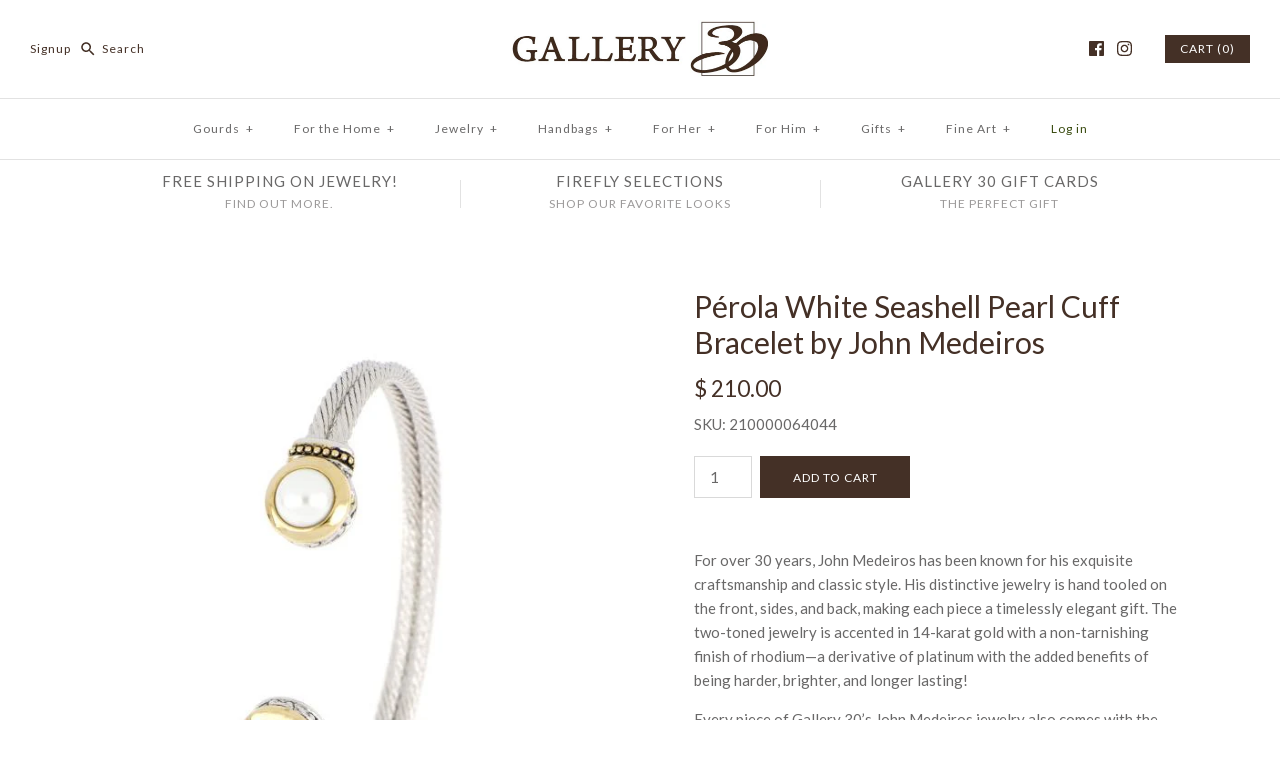

--- FILE ---
content_type: text/html; charset=utf-8
request_url: https://store.gallery30.com/products/p-eacute-rola-white-seashell-pearl-cuff-bracelet-by-john-medeiros
body_size: 25682
content:
<!DOCTYPE html>
<html class="no-js">
<head>
  <!-- Symmetry 3.0.8 -->
  <meta charset="UTF-8">
  <meta http-equiv="X-UA-Compatible" content="IE=edge,chrome=1">
  <meta name="viewport" content="width=device-width,initial-scale=1.0" />
  <meta name="theme-color" content="#443026">
  
  
  
  <title>
    Pérola White Seashell Pearl Cuff Bracelet by John Medeiros &ndash; Gallery 30
  </title>
  
  <meta name="description" content="For over 30 years, John Medeiros has been known for his exquisite craftsmanship and classic style. His distinctive jewelry is hand tooled on the front, sides, and back, making each piece a timelessly elegant gift. The two-toned jewelry is accented in 14-karat gold with a non-tarnishing finish of rhodium—a derivative of" />
  
  <link rel="canonical" href="https://store.gallery30.com/products/p-eacute-rola-white-seashell-pearl-cuff-bracelet-by-john-medeiros" />
  
  
<meta property="og:site_name" content="Gallery 30" />

    <meta property="og:image" content="http://store.gallery30.com/cdn/shop/products/d43a46ca2ccbb48a541a96dee0ce4a83_1024x1024.jpg?v=1554217075" />
    <meta property="og:description" content="For over 30 years, John Medeiros has been known for his exquisite craftsmanship and classic style. His distinctive jewelry is..." />
    <meta property="og:title" content="Pérola White Seashell Pearl Cuff Bracelet by John Medeiros - Gallery 30" />
    <meta property="og:type" content="product" />
    <meta property="og:url" content="https://store.gallery30.com/products/p-eacute-rola-white-seashell-pearl-cuff-bracelet-by-john-medeiros" />
    <meta property="og:price:amount" content="210.00" />
    <meta property="og:price:currency" content="USD" />
    <meta property="og:availability" content="instock" />

  
 



  <meta name="twitter:card" content="summary">


  <meta name="twitter:title" content="Pérola White Seashell Pearl Cuff Bracelet by John Medeiros">
  <meta name="twitter:description" content="For over 30 years, John Medeiros has been known for his exquisite craftsmanship and classic style. His distinctive jewelry is hand tooled on the front, sides, and back, making each piece a timelessly ">
  <meta name="twitter:image" content="https://store.gallery30.com/cdn/shop/products/d43a46ca2ccbb48a541a96dee0ce4a83_600x600.jpg?v=1554217075">
  <meta name="twitter:image:width" content="600">
  <meta name="twitter:image:height" content="600">

  
  



<link href="//fonts.googleapis.com/css?family=Lato:400,700|Lato:400,700|Cardo:400,400italic,700|Lato:400,700|Lato:400,700" rel="stylesheet" type="text/css">

  
  <link href="//store.gallery30.com/cdn/shop/t/19/assets/styles.scss.css?v=145079191350248499831698882913" rel="stylesheet" type="text/css" media="all" />
  
  
  
  <script src="//ajax.googleapis.com/ajax/libs/jquery/1.8/jquery.min.js" type="text/javascript"></script>
  <script src="//store.gallery30.com/cdn/shopifycloud/storefront/assets/themes_support/api.jquery-7ab1a3a4.js" type="text/javascript"></script>
<script>
  Shopify.money_format = "$ {{amount}}";
  window.theme = window.theme || {};
  theme.money_format = "$ {{amount}}";
  theme.productData = {};
  document.documentElement.className = document.documentElement.className.replace('no-js', '');
</script>

  <script>window.performance && window.performance.mark && window.performance.mark('shopify.content_for_header.start');</script><meta id="shopify-digital-wallet" name="shopify-digital-wallet" content="/7796807/digital_wallets/dialog">
<meta name="shopify-checkout-api-token" content="02741a7de9dbdd29ba4d7b880eed1bee">
<link rel="alternate" type="application/json+oembed" href="https://store.gallery30.com/products/p-eacute-rola-white-seashell-pearl-cuff-bracelet-by-john-medeiros.oembed">
<script async="async" src="/checkouts/internal/preloads.js?locale=en-US"></script>
<link rel="preconnect" href="https://shop.app" crossorigin="anonymous">
<script async="async" src="https://shop.app/checkouts/internal/preloads.js?locale=en-US&shop_id=7796807" crossorigin="anonymous"></script>
<script id="apple-pay-shop-capabilities" type="application/json">{"shopId":7796807,"countryCode":"US","currencyCode":"USD","merchantCapabilities":["supports3DS"],"merchantId":"gid:\/\/shopify\/Shop\/7796807","merchantName":"Gallery 30","requiredBillingContactFields":["postalAddress","email","phone"],"requiredShippingContactFields":["postalAddress","email","phone"],"shippingType":"shipping","supportedNetworks":["visa","masterCard","amex","discover","elo","jcb"],"total":{"type":"pending","label":"Gallery 30","amount":"1.00"},"shopifyPaymentsEnabled":true,"supportsSubscriptions":true}</script>
<script id="shopify-features" type="application/json">{"accessToken":"02741a7de9dbdd29ba4d7b880eed1bee","betas":["rich-media-storefront-analytics"],"domain":"store.gallery30.com","predictiveSearch":true,"shopId":7796807,"locale":"en"}</script>
<script>var Shopify = Shopify || {};
Shopify.shop = "gallery30.myshopify.com";
Shopify.locale = "en";
Shopify.currency = {"active":"USD","rate":"1.0"};
Shopify.country = "US";
Shopify.theme = {"name":"Gallery 30 2017 - Symmetry","id":168760333,"schema_name":"Symmetry","schema_version":"3.0.8","theme_store_id":568,"role":"main"};
Shopify.theme.handle = "null";
Shopify.theme.style = {"id":null,"handle":null};
Shopify.cdnHost = "store.gallery30.com/cdn";
Shopify.routes = Shopify.routes || {};
Shopify.routes.root = "/";</script>
<script type="module">!function(o){(o.Shopify=o.Shopify||{}).modules=!0}(window);</script>
<script>!function(o){function n(){var o=[];function n(){o.push(Array.prototype.slice.apply(arguments))}return n.q=o,n}var t=o.Shopify=o.Shopify||{};t.loadFeatures=n(),t.autoloadFeatures=n()}(window);</script>
<script>
  window.ShopifyPay = window.ShopifyPay || {};
  window.ShopifyPay.apiHost = "shop.app\/pay";
  window.ShopifyPay.redirectState = null;
</script>
<script id="shop-js-analytics" type="application/json">{"pageType":"product"}</script>
<script defer="defer" async type="module" src="//store.gallery30.com/cdn/shopifycloud/shop-js/modules/v2/client.init-shop-cart-sync_C5BV16lS.en.esm.js"></script>
<script defer="defer" async type="module" src="//store.gallery30.com/cdn/shopifycloud/shop-js/modules/v2/chunk.common_CygWptCX.esm.js"></script>
<script type="module">
  await import("//store.gallery30.com/cdn/shopifycloud/shop-js/modules/v2/client.init-shop-cart-sync_C5BV16lS.en.esm.js");
await import("//store.gallery30.com/cdn/shopifycloud/shop-js/modules/v2/chunk.common_CygWptCX.esm.js");

  window.Shopify.SignInWithShop?.initShopCartSync?.({"fedCMEnabled":true,"windoidEnabled":true});

</script>
<script>
  window.Shopify = window.Shopify || {};
  if (!window.Shopify.featureAssets) window.Shopify.featureAssets = {};
  window.Shopify.featureAssets['shop-js'] = {"shop-cart-sync":["modules/v2/client.shop-cart-sync_ZFArdW7E.en.esm.js","modules/v2/chunk.common_CygWptCX.esm.js"],"init-fed-cm":["modules/v2/client.init-fed-cm_CmiC4vf6.en.esm.js","modules/v2/chunk.common_CygWptCX.esm.js"],"shop-button":["modules/v2/client.shop-button_tlx5R9nI.en.esm.js","modules/v2/chunk.common_CygWptCX.esm.js"],"shop-cash-offers":["modules/v2/client.shop-cash-offers_DOA2yAJr.en.esm.js","modules/v2/chunk.common_CygWptCX.esm.js","modules/v2/chunk.modal_D71HUcav.esm.js"],"init-windoid":["modules/v2/client.init-windoid_sURxWdc1.en.esm.js","modules/v2/chunk.common_CygWptCX.esm.js"],"shop-toast-manager":["modules/v2/client.shop-toast-manager_ClPi3nE9.en.esm.js","modules/v2/chunk.common_CygWptCX.esm.js"],"init-shop-email-lookup-coordinator":["modules/v2/client.init-shop-email-lookup-coordinator_B8hsDcYM.en.esm.js","modules/v2/chunk.common_CygWptCX.esm.js"],"init-shop-cart-sync":["modules/v2/client.init-shop-cart-sync_C5BV16lS.en.esm.js","modules/v2/chunk.common_CygWptCX.esm.js"],"avatar":["modules/v2/client.avatar_BTnouDA3.en.esm.js"],"pay-button":["modules/v2/client.pay-button_FdsNuTd3.en.esm.js","modules/v2/chunk.common_CygWptCX.esm.js"],"init-customer-accounts":["modules/v2/client.init-customer-accounts_DxDtT_ad.en.esm.js","modules/v2/client.shop-login-button_C5VAVYt1.en.esm.js","modules/v2/chunk.common_CygWptCX.esm.js","modules/v2/chunk.modal_D71HUcav.esm.js"],"init-shop-for-new-customer-accounts":["modules/v2/client.init-shop-for-new-customer-accounts_ChsxoAhi.en.esm.js","modules/v2/client.shop-login-button_C5VAVYt1.en.esm.js","modules/v2/chunk.common_CygWptCX.esm.js","modules/v2/chunk.modal_D71HUcav.esm.js"],"shop-login-button":["modules/v2/client.shop-login-button_C5VAVYt1.en.esm.js","modules/v2/chunk.common_CygWptCX.esm.js","modules/v2/chunk.modal_D71HUcav.esm.js"],"init-customer-accounts-sign-up":["modules/v2/client.init-customer-accounts-sign-up_CPSyQ0Tj.en.esm.js","modules/v2/client.shop-login-button_C5VAVYt1.en.esm.js","modules/v2/chunk.common_CygWptCX.esm.js","modules/v2/chunk.modal_D71HUcav.esm.js"],"shop-follow-button":["modules/v2/client.shop-follow-button_Cva4Ekp9.en.esm.js","modules/v2/chunk.common_CygWptCX.esm.js","modules/v2/chunk.modal_D71HUcav.esm.js"],"checkout-modal":["modules/v2/client.checkout-modal_BPM8l0SH.en.esm.js","modules/v2/chunk.common_CygWptCX.esm.js","modules/v2/chunk.modal_D71HUcav.esm.js"],"lead-capture":["modules/v2/client.lead-capture_Bi8yE_yS.en.esm.js","modules/v2/chunk.common_CygWptCX.esm.js","modules/v2/chunk.modal_D71HUcav.esm.js"],"shop-login":["modules/v2/client.shop-login_D6lNrXab.en.esm.js","modules/v2/chunk.common_CygWptCX.esm.js","modules/v2/chunk.modal_D71HUcav.esm.js"],"payment-terms":["modules/v2/client.payment-terms_CZxnsJam.en.esm.js","modules/v2/chunk.common_CygWptCX.esm.js","modules/v2/chunk.modal_D71HUcav.esm.js"]};
</script>
<script>(function() {
  var isLoaded = false;
  function asyncLoad() {
    if (isLoaded) return;
    isLoaded = true;
    var urls = ["\/\/cool-image-magnifier.product-image-zoom.com\/js\/core\/main.min.js?timestamp=1652342075\u0026shop=gallery30.myshopify.com"];
    for (var i = 0; i < urls.length; i++) {
      var s = document.createElement('script');
      s.type = 'text/javascript';
      s.async = true;
      s.src = urls[i];
      var x = document.getElementsByTagName('script')[0];
      x.parentNode.insertBefore(s, x);
    }
  };
  if(window.attachEvent) {
    window.attachEvent('onload', asyncLoad);
  } else {
    window.addEventListener('load', asyncLoad, false);
  }
})();</script>
<script id="__st">var __st={"a":7796807,"offset":-18000,"reqid":"8787b0ff-41ea-434f-b951-cbdc2a0065cb-1768814178","pageurl":"store.gallery30.com\/products\/p-eacute-rola-white-seashell-pearl-cuff-bracelet-by-john-medeiros","u":"b0643ba9d26e","p":"product","rtyp":"product","rid":2123962875969};</script>
<script>window.ShopifyPaypalV4VisibilityTracking = true;</script>
<script id="captcha-bootstrap">!function(){'use strict';const t='contact',e='account',n='new_comment',o=[[t,t],['blogs',n],['comments',n],[t,'customer']],c=[[e,'customer_login'],[e,'guest_login'],[e,'recover_customer_password'],[e,'create_customer']],r=t=>t.map((([t,e])=>`form[action*='/${t}']:not([data-nocaptcha='true']) input[name='form_type'][value='${e}']`)).join(','),a=t=>()=>t?[...document.querySelectorAll(t)].map((t=>t.form)):[];function s(){const t=[...o],e=r(t);return a(e)}const i='password',u='form_key',d=['recaptcha-v3-token','g-recaptcha-response','h-captcha-response',i],f=()=>{try{return window.sessionStorage}catch{return}},m='__shopify_v',_=t=>t.elements[u];function p(t,e,n=!1){try{const o=window.sessionStorage,c=JSON.parse(o.getItem(e)),{data:r}=function(t){const{data:e,action:n}=t;return t[m]||n?{data:e,action:n}:{data:t,action:n}}(c);for(const[e,n]of Object.entries(r))t.elements[e]&&(t.elements[e].value=n);n&&o.removeItem(e)}catch(o){console.error('form repopulation failed',{error:o})}}const l='form_type',E='cptcha';function T(t){t.dataset[E]=!0}const w=window,h=w.document,L='Shopify',v='ce_forms',y='captcha';let A=!1;((t,e)=>{const n=(g='f06e6c50-85a8-45c8-87d0-21a2b65856fe',I='https://cdn.shopify.com/shopifycloud/storefront-forms-hcaptcha/ce_storefront_forms_captcha_hcaptcha.v1.5.2.iife.js',D={infoText:'Protected by hCaptcha',privacyText:'Privacy',termsText:'Terms'},(t,e,n)=>{const o=w[L][v],c=o.bindForm;if(c)return c(t,g,e,D).then(n);var r;o.q.push([[t,g,e,D],n]),r=I,A||(h.body.append(Object.assign(h.createElement('script'),{id:'captcha-provider',async:!0,src:r})),A=!0)});var g,I,D;w[L]=w[L]||{},w[L][v]=w[L][v]||{},w[L][v].q=[],w[L][y]=w[L][y]||{},w[L][y].protect=function(t,e){n(t,void 0,e),T(t)},Object.freeze(w[L][y]),function(t,e,n,w,h,L){const[v,y,A,g]=function(t,e,n){const i=e?o:[],u=t?c:[],d=[...i,...u],f=r(d),m=r(i),_=r(d.filter((([t,e])=>n.includes(e))));return[a(f),a(m),a(_),s()]}(w,h,L),I=t=>{const e=t.target;return e instanceof HTMLFormElement?e:e&&e.form},D=t=>v().includes(t);t.addEventListener('submit',(t=>{const e=I(t);if(!e)return;const n=D(e)&&!e.dataset.hcaptchaBound&&!e.dataset.recaptchaBound,o=_(e),c=g().includes(e)&&(!o||!o.value);(n||c)&&t.preventDefault(),c&&!n&&(function(t){try{if(!f())return;!function(t){const e=f();if(!e)return;const n=_(t);if(!n)return;const o=n.value;o&&e.removeItem(o)}(t);const e=Array.from(Array(32),(()=>Math.random().toString(36)[2])).join('');!function(t,e){_(t)||t.append(Object.assign(document.createElement('input'),{type:'hidden',name:u})),t.elements[u].value=e}(t,e),function(t,e){const n=f();if(!n)return;const o=[...t.querySelectorAll(`input[type='${i}']`)].map((({name:t})=>t)),c=[...d,...o],r={};for(const[a,s]of new FormData(t).entries())c.includes(a)||(r[a]=s);n.setItem(e,JSON.stringify({[m]:1,action:t.action,data:r}))}(t,e)}catch(e){console.error('failed to persist form',e)}}(e),e.submit())}));const S=(t,e)=>{t&&!t.dataset[E]&&(n(t,e.some((e=>e===t))),T(t))};for(const o of['focusin','change'])t.addEventListener(o,(t=>{const e=I(t);D(e)&&S(e,y())}));const B=e.get('form_key'),M=e.get(l),P=B&&M;t.addEventListener('DOMContentLoaded',(()=>{const t=y();if(P)for(const e of t)e.elements[l].value===M&&p(e,B);[...new Set([...A(),...v().filter((t=>'true'===t.dataset.shopifyCaptcha))])].forEach((e=>S(e,t)))}))}(h,new URLSearchParams(w.location.search),n,t,e,['guest_login'])})(!0,!0)}();</script>
<script integrity="sha256-4kQ18oKyAcykRKYeNunJcIwy7WH5gtpwJnB7kiuLZ1E=" data-source-attribution="shopify.loadfeatures" defer="defer" src="//store.gallery30.com/cdn/shopifycloud/storefront/assets/storefront/load_feature-a0a9edcb.js" crossorigin="anonymous"></script>
<script crossorigin="anonymous" defer="defer" src="//store.gallery30.com/cdn/shopifycloud/storefront/assets/shopify_pay/storefront-65b4c6d7.js?v=20250812"></script>
<script data-source-attribution="shopify.dynamic_checkout.dynamic.init">var Shopify=Shopify||{};Shopify.PaymentButton=Shopify.PaymentButton||{isStorefrontPortableWallets:!0,init:function(){window.Shopify.PaymentButton.init=function(){};var t=document.createElement("script");t.src="https://store.gallery30.com/cdn/shopifycloud/portable-wallets/latest/portable-wallets.en.js",t.type="module",document.head.appendChild(t)}};
</script>
<script data-source-attribution="shopify.dynamic_checkout.buyer_consent">
  function portableWalletsHideBuyerConsent(e){var t=document.getElementById("shopify-buyer-consent"),n=document.getElementById("shopify-subscription-policy-button");t&&n&&(t.classList.add("hidden"),t.setAttribute("aria-hidden","true"),n.removeEventListener("click",e))}function portableWalletsShowBuyerConsent(e){var t=document.getElementById("shopify-buyer-consent"),n=document.getElementById("shopify-subscription-policy-button");t&&n&&(t.classList.remove("hidden"),t.removeAttribute("aria-hidden"),n.addEventListener("click",e))}window.Shopify?.PaymentButton&&(window.Shopify.PaymentButton.hideBuyerConsent=portableWalletsHideBuyerConsent,window.Shopify.PaymentButton.showBuyerConsent=portableWalletsShowBuyerConsent);
</script>
<script data-source-attribution="shopify.dynamic_checkout.cart.bootstrap">document.addEventListener("DOMContentLoaded",(function(){function t(){return document.querySelector("shopify-accelerated-checkout-cart, shopify-accelerated-checkout")}if(t())Shopify.PaymentButton.init();else{new MutationObserver((function(e,n){t()&&(Shopify.PaymentButton.init(),n.disconnect())})).observe(document.body,{childList:!0,subtree:!0})}}));
</script>
<link id="shopify-accelerated-checkout-styles" rel="stylesheet" media="screen" href="https://store.gallery30.com/cdn/shopifycloud/portable-wallets/latest/accelerated-checkout-backwards-compat.css" crossorigin="anonymous">
<style id="shopify-accelerated-checkout-cart">
        #shopify-buyer-consent {
  margin-top: 1em;
  display: inline-block;
  width: 100%;
}

#shopify-buyer-consent.hidden {
  display: none;
}

#shopify-subscription-policy-button {
  background: none;
  border: none;
  padding: 0;
  text-decoration: underline;
  font-size: inherit;
  cursor: pointer;
}

#shopify-subscription-policy-button::before {
  box-shadow: none;
}

      </style>

<script>window.performance && window.performance.mark && window.performance.mark('shopify.content_for_header.end');</script>
<link href="https://monorail-edge.shopifysvc.com" rel="dns-prefetch">
<script>(function(){if ("sendBeacon" in navigator && "performance" in window) {try {var session_token_from_headers = performance.getEntriesByType('navigation')[0].serverTiming.find(x => x.name == '_s').description;} catch {var session_token_from_headers = undefined;}var session_cookie_matches = document.cookie.match(/_shopify_s=([^;]*)/);var session_token_from_cookie = session_cookie_matches && session_cookie_matches.length === 2 ? session_cookie_matches[1] : "";var session_token = session_token_from_headers || session_token_from_cookie || "";function handle_abandonment_event(e) {var entries = performance.getEntries().filter(function(entry) {return /monorail-edge.shopifysvc.com/.test(entry.name);});if (!window.abandonment_tracked && entries.length === 0) {window.abandonment_tracked = true;var currentMs = Date.now();var navigation_start = performance.timing.navigationStart;var payload = {shop_id: 7796807,url: window.location.href,navigation_start,duration: currentMs - navigation_start,session_token,page_type: "product"};window.navigator.sendBeacon("https://monorail-edge.shopifysvc.com/v1/produce", JSON.stringify({schema_id: "online_store_buyer_site_abandonment/1.1",payload: payload,metadata: {event_created_at_ms: currentMs,event_sent_at_ms: currentMs}}));}}window.addEventListener('pagehide', handle_abandonment_event);}}());</script>
<script id="web-pixels-manager-setup">(function e(e,d,r,n,o){if(void 0===o&&(o={}),!Boolean(null===(a=null===(i=window.Shopify)||void 0===i?void 0:i.analytics)||void 0===a?void 0:a.replayQueue)){var i,a;window.Shopify=window.Shopify||{};var t=window.Shopify;t.analytics=t.analytics||{};var s=t.analytics;s.replayQueue=[],s.publish=function(e,d,r){return s.replayQueue.push([e,d,r]),!0};try{self.performance.mark("wpm:start")}catch(e){}var l=function(){var e={modern:/Edge?\/(1{2}[4-9]|1[2-9]\d|[2-9]\d{2}|\d{4,})\.\d+(\.\d+|)|Firefox\/(1{2}[4-9]|1[2-9]\d|[2-9]\d{2}|\d{4,})\.\d+(\.\d+|)|Chrom(ium|e)\/(9{2}|\d{3,})\.\d+(\.\d+|)|(Maci|X1{2}).+ Version\/(15\.\d+|(1[6-9]|[2-9]\d|\d{3,})\.\d+)([,.]\d+|)( \(\w+\)|)( Mobile\/\w+|) Safari\/|Chrome.+OPR\/(9{2}|\d{3,})\.\d+\.\d+|(CPU[ +]OS|iPhone[ +]OS|CPU[ +]iPhone|CPU IPhone OS|CPU iPad OS)[ +]+(15[._]\d+|(1[6-9]|[2-9]\d|\d{3,})[._]\d+)([._]\d+|)|Android:?[ /-](13[3-9]|1[4-9]\d|[2-9]\d{2}|\d{4,})(\.\d+|)(\.\d+|)|Android.+Firefox\/(13[5-9]|1[4-9]\d|[2-9]\d{2}|\d{4,})\.\d+(\.\d+|)|Android.+Chrom(ium|e)\/(13[3-9]|1[4-9]\d|[2-9]\d{2}|\d{4,})\.\d+(\.\d+|)|SamsungBrowser\/([2-9]\d|\d{3,})\.\d+/,legacy:/Edge?\/(1[6-9]|[2-9]\d|\d{3,})\.\d+(\.\d+|)|Firefox\/(5[4-9]|[6-9]\d|\d{3,})\.\d+(\.\d+|)|Chrom(ium|e)\/(5[1-9]|[6-9]\d|\d{3,})\.\d+(\.\d+|)([\d.]+$|.*Safari\/(?![\d.]+ Edge\/[\d.]+$))|(Maci|X1{2}).+ Version\/(10\.\d+|(1[1-9]|[2-9]\d|\d{3,})\.\d+)([,.]\d+|)( \(\w+\)|)( Mobile\/\w+|) Safari\/|Chrome.+OPR\/(3[89]|[4-9]\d|\d{3,})\.\d+\.\d+|(CPU[ +]OS|iPhone[ +]OS|CPU[ +]iPhone|CPU IPhone OS|CPU iPad OS)[ +]+(10[._]\d+|(1[1-9]|[2-9]\d|\d{3,})[._]\d+)([._]\d+|)|Android:?[ /-](13[3-9]|1[4-9]\d|[2-9]\d{2}|\d{4,})(\.\d+|)(\.\d+|)|Mobile Safari.+OPR\/([89]\d|\d{3,})\.\d+\.\d+|Android.+Firefox\/(13[5-9]|1[4-9]\d|[2-9]\d{2}|\d{4,})\.\d+(\.\d+|)|Android.+Chrom(ium|e)\/(13[3-9]|1[4-9]\d|[2-9]\d{2}|\d{4,})\.\d+(\.\d+|)|Android.+(UC? ?Browser|UCWEB|U3)[ /]?(15\.([5-9]|\d{2,})|(1[6-9]|[2-9]\d|\d{3,})\.\d+)\.\d+|SamsungBrowser\/(5\.\d+|([6-9]|\d{2,})\.\d+)|Android.+MQ{2}Browser\/(14(\.(9|\d{2,})|)|(1[5-9]|[2-9]\d|\d{3,})(\.\d+|))(\.\d+|)|K[Aa][Ii]OS\/(3\.\d+|([4-9]|\d{2,})\.\d+)(\.\d+|)/},d=e.modern,r=e.legacy,n=navigator.userAgent;return n.match(d)?"modern":n.match(r)?"legacy":"unknown"}(),u="modern"===l?"modern":"legacy",c=(null!=n?n:{modern:"",legacy:""})[u],f=function(e){return[e.baseUrl,"/wpm","/b",e.hashVersion,"modern"===e.buildTarget?"m":"l",".js"].join("")}({baseUrl:d,hashVersion:r,buildTarget:u}),m=function(e){var d=e.version,r=e.bundleTarget,n=e.surface,o=e.pageUrl,i=e.monorailEndpoint;return{emit:function(e){var a=e.status,t=e.errorMsg,s=(new Date).getTime(),l=JSON.stringify({metadata:{event_sent_at_ms:s},events:[{schema_id:"web_pixels_manager_load/3.1",payload:{version:d,bundle_target:r,page_url:o,status:a,surface:n,error_msg:t},metadata:{event_created_at_ms:s}}]});if(!i)return console&&console.warn&&console.warn("[Web Pixels Manager] No Monorail endpoint provided, skipping logging."),!1;try{return self.navigator.sendBeacon.bind(self.navigator)(i,l)}catch(e){}var u=new XMLHttpRequest;try{return u.open("POST",i,!0),u.setRequestHeader("Content-Type","text/plain"),u.send(l),!0}catch(e){return console&&console.warn&&console.warn("[Web Pixels Manager] Got an unhandled error while logging to Monorail."),!1}}}}({version:r,bundleTarget:l,surface:e.surface,pageUrl:self.location.href,monorailEndpoint:e.monorailEndpoint});try{o.browserTarget=l,function(e){var d=e.src,r=e.async,n=void 0===r||r,o=e.onload,i=e.onerror,a=e.sri,t=e.scriptDataAttributes,s=void 0===t?{}:t,l=document.createElement("script"),u=document.querySelector("head"),c=document.querySelector("body");if(l.async=n,l.src=d,a&&(l.integrity=a,l.crossOrigin="anonymous"),s)for(var f in s)if(Object.prototype.hasOwnProperty.call(s,f))try{l.dataset[f]=s[f]}catch(e){}if(o&&l.addEventListener("load",o),i&&l.addEventListener("error",i),u)u.appendChild(l);else{if(!c)throw new Error("Did not find a head or body element to append the script");c.appendChild(l)}}({src:f,async:!0,onload:function(){if(!function(){var e,d;return Boolean(null===(d=null===(e=window.Shopify)||void 0===e?void 0:e.analytics)||void 0===d?void 0:d.initialized)}()){var d=window.webPixelsManager.init(e)||void 0;if(d){var r=window.Shopify.analytics;r.replayQueue.forEach((function(e){var r=e[0],n=e[1],o=e[2];d.publishCustomEvent(r,n,o)})),r.replayQueue=[],r.publish=d.publishCustomEvent,r.visitor=d.visitor,r.initialized=!0}}},onerror:function(){return m.emit({status:"failed",errorMsg:"".concat(f," has failed to load")})},sri:function(e){var d=/^sha384-[A-Za-z0-9+/=]+$/;return"string"==typeof e&&d.test(e)}(c)?c:"",scriptDataAttributes:o}),m.emit({status:"loading"})}catch(e){m.emit({status:"failed",errorMsg:(null==e?void 0:e.message)||"Unknown error"})}}})({shopId: 7796807,storefrontBaseUrl: "https://store.gallery30.com",extensionsBaseUrl: "https://extensions.shopifycdn.com/cdn/shopifycloud/web-pixels-manager",monorailEndpoint: "https://monorail-edge.shopifysvc.com/unstable/produce_batch",surface: "storefront-renderer",enabledBetaFlags: ["2dca8a86"],webPixelsConfigList: [{"id":"67010625","eventPayloadVersion":"v1","runtimeContext":"LAX","scriptVersion":"1","type":"CUSTOM","privacyPurposes":["ANALYTICS"],"name":"Google Analytics tag (migrated)"},{"id":"shopify-app-pixel","configuration":"{}","eventPayloadVersion":"v1","runtimeContext":"STRICT","scriptVersion":"0450","apiClientId":"shopify-pixel","type":"APP","privacyPurposes":["ANALYTICS","MARKETING"]},{"id":"shopify-custom-pixel","eventPayloadVersion":"v1","runtimeContext":"LAX","scriptVersion":"0450","apiClientId":"shopify-pixel","type":"CUSTOM","privacyPurposes":["ANALYTICS","MARKETING"]}],isMerchantRequest: false,initData: {"shop":{"name":"Gallery 30","paymentSettings":{"currencyCode":"USD"},"myshopifyDomain":"gallery30.myshopify.com","countryCode":"US","storefrontUrl":"https:\/\/store.gallery30.com"},"customer":null,"cart":null,"checkout":null,"productVariants":[{"price":{"amount":210.0,"currencyCode":"USD"},"product":{"title":"Pérola White Seashell Pearl Cuff Bracelet by John Medeiros","vendor":"Gallery 30","id":"2123962875969","untranslatedTitle":"Pérola White Seashell Pearl Cuff Bracelet by John Medeiros","url":"\/products\/p-eacute-rola-white-seashell-pearl-cuff-bracelet-by-john-medeiros","type":"Jewelry - Bracelets - John Medeiros"},"id":"18367967559745","image":{"src":"\/\/store.gallery30.com\/cdn\/shop\/products\/d43a46ca2ccbb48a541a96dee0ce4a83.jpg?v=1554217075"},"sku":"210000064044","title":"Default Title","untranslatedTitle":"Default Title"}],"purchasingCompany":null},},"https://store.gallery30.com/cdn","fcfee988w5aeb613cpc8e4bc33m6693e112",{"modern":"","legacy":""},{"shopId":"7796807","storefrontBaseUrl":"https:\/\/store.gallery30.com","extensionBaseUrl":"https:\/\/extensions.shopifycdn.com\/cdn\/shopifycloud\/web-pixels-manager","surface":"storefront-renderer","enabledBetaFlags":"[\"2dca8a86\"]","isMerchantRequest":"false","hashVersion":"fcfee988w5aeb613cpc8e4bc33m6693e112","publish":"custom","events":"[[\"page_viewed\",{}],[\"product_viewed\",{\"productVariant\":{\"price\":{\"amount\":210.0,\"currencyCode\":\"USD\"},\"product\":{\"title\":\"Pérola White Seashell Pearl Cuff Bracelet by John Medeiros\",\"vendor\":\"Gallery 30\",\"id\":\"2123962875969\",\"untranslatedTitle\":\"Pérola White Seashell Pearl Cuff Bracelet by John Medeiros\",\"url\":\"\/products\/p-eacute-rola-white-seashell-pearl-cuff-bracelet-by-john-medeiros\",\"type\":\"Jewelry - Bracelets - John Medeiros\"},\"id\":\"18367967559745\",\"image\":{\"src\":\"\/\/store.gallery30.com\/cdn\/shop\/products\/d43a46ca2ccbb48a541a96dee0ce4a83.jpg?v=1554217075\"},\"sku\":\"210000064044\",\"title\":\"Default Title\",\"untranslatedTitle\":\"Default Title\"}}]]"});</script><script>
  window.ShopifyAnalytics = window.ShopifyAnalytics || {};
  window.ShopifyAnalytics.meta = window.ShopifyAnalytics.meta || {};
  window.ShopifyAnalytics.meta.currency = 'USD';
  var meta = {"product":{"id":2123962875969,"gid":"gid:\/\/shopify\/Product\/2123962875969","vendor":"Gallery 30","type":"Jewelry - Bracelets - John Medeiros","handle":"p-eacute-rola-white-seashell-pearl-cuff-bracelet-by-john-medeiros","variants":[{"id":18367967559745,"price":21000,"name":"Pérola White Seashell Pearl Cuff Bracelet by John Medeiros","public_title":null,"sku":"210000064044"}],"remote":false},"page":{"pageType":"product","resourceType":"product","resourceId":2123962875969,"requestId":"8787b0ff-41ea-434f-b951-cbdc2a0065cb-1768814178"}};
  for (var attr in meta) {
    window.ShopifyAnalytics.meta[attr] = meta[attr];
  }
</script>
<script class="analytics">
  (function () {
    var customDocumentWrite = function(content) {
      var jquery = null;

      if (window.jQuery) {
        jquery = window.jQuery;
      } else if (window.Checkout && window.Checkout.$) {
        jquery = window.Checkout.$;
      }

      if (jquery) {
        jquery('body').append(content);
      }
    };

    var hasLoggedConversion = function(token) {
      if (token) {
        return document.cookie.indexOf('loggedConversion=' + token) !== -1;
      }
      return false;
    }

    var setCookieIfConversion = function(token) {
      if (token) {
        var twoMonthsFromNow = new Date(Date.now());
        twoMonthsFromNow.setMonth(twoMonthsFromNow.getMonth() + 2);

        document.cookie = 'loggedConversion=' + token + '; expires=' + twoMonthsFromNow;
      }
    }

    var trekkie = window.ShopifyAnalytics.lib = window.trekkie = window.trekkie || [];
    if (trekkie.integrations) {
      return;
    }
    trekkie.methods = [
      'identify',
      'page',
      'ready',
      'track',
      'trackForm',
      'trackLink'
    ];
    trekkie.factory = function(method) {
      return function() {
        var args = Array.prototype.slice.call(arguments);
        args.unshift(method);
        trekkie.push(args);
        return trekkie;
      };
    };
    for (var i = 0; i < trekkie.methods.length; i++) {
      var key = trekkie.methods[i];
      trekkie[key] = trekkie.factory(key);
    }
    trekkie.load = function(config) {
      trekkie.config = config || {};
      trekkie.config.initialDocumentCookie = document.cookie;
      var first = document.getElementsByTagName('script')[0];
      var script = document.createElement('script');
      script.type = 'text/javascript';
      script.onerror = function(e) {
        var scriptFallback = document.createElement('script');
        scriptFallback.type = 'text/javascript';
        scriptFallback.onerror = function(error) {
                var Monorail = {
      produce: function produce(monorailDomain, schemaId, payload) {
        var currentMs = new Date().getTime();
        var event = {
          schema_id: schemaId,
          payload: payload,
          metadata: {
            event_created_at_ms: currentMs,
            event_sent_at_ms: currentMs
          }
        };
        return Monorail.sendRequest("https://" + monorailDomain + "/v1/produce", JSON.stringify(event));
      },
      sendRequest: function sendRequest(endpointUrl, payload) {
        // Try the sendBeacon API
        if (window && window.navigator && typeof window.navigator.sendBeacon === 'function' && typeof window.Blob === 'function' && !Monorail.isIos12()) {
          var blobData = new window.Blob([payload], {
            type: 'text/plain'
          });

          if (window.navigator.sendBeacon(endpointUrl, blobData)) {
            return true;
          } // sendBeacon was not successful

        } // XHR beacon

        var xhr = new XMLHttpRequest();

        try {
          xhr.open('POST', endpointUrl);
          xhr.setRequestHeader('Content-Type', 'text/plain');
          xhr.send(payload);
        } catch (e) {
          console.log(e);
        }

        return false;
      },
      isIos12: function isIos12() {
        return window.navigator.userAgent.lastIndexOf('iPhone; CPU iPhone OS 12_') !== -1 || window.navigator.userAgent.lastIndexOf('iPad; CPU OS 12_') !== -1;
      }
    };
    Monorail.produce('monorail-edge.shopifysvc.com',
      'trekkie_storefront_load_errors/1.1',
      {shop_id: 7796807,
      theme_id: 168760333,
      app_name: "storefront",
      context_url: window.location.href,
      source_url: "//store.gallery30.com/cdn/s/trekkie.storefront.cd680fe47e6c39ca5d5df5f0a32d569bc48c0f27.min.js"});

        };
        scriptFallback.async = true;
        scriptFallback.src = '//store.gallery30.com/cdn/s/trekkie.storefront.cd680fe47e6c39ca5d5df5f0a32d569bc48c0f27.min.js';
        first.parentNode.insertBefore(scriptFallback, first);
      };
      script.async = true;
      script.src = '//store.gallery30.com/cdn/s/trekkie.storefront.cd680fe47e6c39ca5d5df5f0a32d569bc48c0f27.min.js';
      first.parentNode.insertBefore(script, first);
    };
    trekkie.load(
      {"Trekkie":{"appName":"storefront","development":false,"defaultAttributes":{"shopId":7796807,"isMerchantRequest":null,"themeId":168760333,"themeCityHash":"13926411909479366845","contentLanguage":"en","currency":"USD","eventMetadataId":"588a3f7a-8b31-49cc-b7cf-b371e259a02f"},"isServerSideCookieWritingEnabled":true,"monorailRegion":"shop_domain","enabledBetaFlags":["65f19447"]},"Session Attribution":{},"S2S":{"facebookCapiEnabled":false,"source":"trekkie-storefront-renderer","apiClientId":580111}}
    );

    var loaded = false;
    trekkie.ready(function() {
      if (loaded) return;
      loaded = true;

      window.ShopifyAnalytics.lib = window.trekkie;

      var originalDocumentWrite = document.write;
      document.write = customDocumentWrite;
      try { window.ShopifyAnalytics.merchantGoogleAnalytics.call(this); } catch(error) {};
      document.write = originalDocumentWrite;

      window.ShopifyAnalytics.lib.page(null,{"pageType":"product","resourceType":"product","resourceId":2123962875969,"requestId":"8787b0ff-41ea-434f-b951-cbdc2a0065cb-1768814178","shopifyEmitted":true});

      var match = window.location.pathname.match(/checkouts\/(.+)\/(thank_you|post_purchase)/)
      var token = match? match[1]: undefined;
      if (!hasLoggedConversion(token)) {
        setCookieIfConversion(token);
        window.ShopifyAnalytics.lib.track("Viewed Product",{"currency":"USD","variantId":18367967559745,"productId":2123962875969,"productGid":"gid:\/\/shopify\/Product\/2123962875969","name":"Pérola White Seashell Pearl Cuff Bracelet by John Medeiros","price":"210.00","sku":"210000064044","brand":"Gallery 30","variant":null,"category":"Jewelry - Bracelets - John Medeiros","nonInteraction":true,"remote":false},undefined,undefined,{"shopifyEmitted":true});
      window.ShopifyAnalytics.lib.track("monorail:\/\/trekkie_storefront_viewed_product\/1.1",{"currency":"USD","variantId":18367967559745,"productId":2123962875969,"productGid":"gid:\/\/shopify\/Product\/2123962875969","name":"Pérola White Seashell Pearl Cuff Bracelet by John Medeiros","price":"210.00","sku":"210000064044","brand":"Gallery 30","variant":null,"category":"Jewelry - Bracelets - John Medeiros","nonInteraction":true,"remote":false,"referer":"https:\/\/store.gallery30.com\/products\/p-eacute-rola-white-seashell-pearl-cuff-bracelet-by-john-medeiros"});
      }
    });


        var eventsListenerScript = document.createElement('script');
        eventsListenerScript.async = true;
        eventsListenerScript.src = "//store.gallery30.com/cdn/shopifycloud/storefront/assets/shop_events_listener-3da45d37.js";
        document.getElementsByTagName('head')[0].appendChild(eventsListenerScript);

})();</script>
  <script>
  if (!window.ga || (window.ga && typeof window.ga !== 'function')) {
    window.ga = function ga() {
      (window.ga.q = window.ga.q || []).push(arguments);
      if (window.Shopify && window.Shopify.analytics && typeof window.Shopify.analytics.publish === 'function') {
        window.Shopify.analytics.publish("ga_stub_called", {}, {sendTo: "google_osp_migration"});
      }
      console.error("Shopify's Google Analytics stub called with:", Array.from(arguments), "\nSee https://help.shopify.com/manual/promoting-marketing/pixels/pixel-migration#google for more information.");
    };
    if (window.Shopify && window.Shopify.analytics && typeof window.Shopify.analytics.publish === 'function') {
      window.Shopify.analytics.publish("ga_stub_initialized", {}, {sendTo: "google_osp_migration"});
    }
  }
</script>
<script
  defer
  src="https://store.gallery30.com/cdn/shopifycloud/perf-kit/shopify-perf-kit-3.0.4.min.js"
  data-application="storefront-renderer"
  data-shop-id="7796807"
  data-render-region="gcp-us-central1"
  data-page-type="product"
  data-theme-instance-id="168760333"
  data-theme-name="Symmetry"
  data-theme-version="3.0.8"
  data-monorail-region="shop_domain"
  data-resource-timing-sampling-rate="10"
  data-shs="true"
  data-shs-beacon="true"
  data-shs-export-with-fetch="true"
  data-shs-logs-sample-rate="1"
  data-shs-beacon-endpoint="https://store.gallery30.com/api/collect"
></script>
</head>

<body class="template-product">
  
  <div id="shopify-section-header" class="shopify-section"><style type="text/css">
  .logo img {
    width: 260px;
  }
</style>



<div data-section-type="header">
  <div id="pageheader">

    

    <div id="mobile-header" class="cf">
      <button class="notabutton mobile-nav-toggle"><span></span><span></span><span></span></button>
      
    <div class="logo">
      <a href="/" title="Gallery 30">
        
        
        <img src="//store.gallery30.com/cdn/shop/files/Artboard_1logo-shopify_588140cc-4b00-4a59-8b9b-ecb2d8eb8851_520x.jpg?v=1613677156" alt="" />
        
      </a>
    </div><!-- /#logo -->
    
      <a href="/cart" class="cart-count button">
        <svg fill="#000000" height="24" viewBox="0 0 24 24" width="24" xmlns="http://www.w3.org/2000/svg">
  <title>Cart</title>
  <path d="M0 0h24v24H0z" fill="none"/>
  <path d="M17.21 9l-4.38-6.56c-.19-.28-.51-.42-.83-.42-.32 0-.64.14-.83.43L6.79 9H2c-.55 0-1 .45-1 1 0 .09.01.18.04.27l2.54 9.27c.23.84 1 1.46 1.92 1.46h13c.92 0 1.69-.62 1.93-1.46l2.54-9.27L23 10c0-.55-.45-1-1-1h-4.79zM9 9l3-4.4L15 9H9zm3 8c-1.1 0-2-.9-2-2s.9-2 2-2 2 .9 2 2-.9 2-2 2z"/>
</svg> <span class="beside-svg">(0)</span>
      </a>
    </div>

    <div class="logo-area logo-pos- cf">

      <div class="container">
    <div class="logo">
      <a href="/" title="Gallery 30">
        
        
        <img src="//store.gallery30.com/cdn/shop/files/Artboard_1logo-shopify_588140cc-4b00-4a59-8b9b-ecb2d8eb8851_520x.jpg?v=1613677156" alt="" />
        
      </a>
    </div><!-- /#logo -->
    </div>

      <div class="util-area">
        <div class="search-box elegant-input">
          
          <div class="signup-reveal-area">
            <a class="signup-reveal" href="#">Signup</a>
            



<div class="signup-form-cont">
  <div class="signup-form">
    
    <form method="post" action="/contact#contact_form" id="contact_form" accept-charset="UTF-8" class="contact-form"><input type="hidden" name="form_type" value="customer" /><input type="hidden" name="utf8" value="✓" />
    
    <input type="hidden" id="contact_tags" name="contact[tags]" value="prospect,newsletter"/>
    <label for="mailinglist_email">Signup for our newsletters</label>
    <span class="input-block">
      <input type="email" placeholder="Email Address" class="required" value="" id="mailinglist_email" name="contact[email]" /><button class="compact" type="submit"><svg fill="#000000" height="24" viewBox="0 0 24 24" width="24" xmlns="http://www.w3.org/2000/svg">
  <title>Right</title>
  <path d="M8.59 16.34l4.58-4.59-4.58-4.59L10 5.75l6 6-6 6z"/><path d="M0-.25h24v24H0z" fill="none"/>
</svg></button>
    </span>
    
    
    </form>
    
    
  </div>
</div>
          </div>
          

          <form class="search-form" action="/search" method="get">
            <svg fill="#000000" height="24" viewBox="0 0 24 24" width="24" xmlns="http://www.w3.org/2000/svg">
  <title>Search</title>
  <path d="M15.5 14h-.79l-.28-.27C15.41 12.59 16 11.11 16 9.5 16 5.91 13.09 3 9.5 3S3 5.91 3 9.5 5.91 16 9.5 16c1.61 0 3.09-.59 4.23-1.57l.27.28v.79l5 4.99L20.49 19l-4.99-5zm-6 0C7.01 14 5 11.99 5 9.5S7.01 5 9.5 5 14 7.01 14 9.5 11.99 14 9.5 14z"/>
  <path d="M0 0h24v24H0z" fill="none"/>
</svg>
            <input type="text" name="q" placeholder="Search" autocomplete="off"/>
            <input type="submit" value="&rarr;" />
            <input type="hidden" name="type" value="product,article,page" />
          </form>
        </div>

        <div class="utils">
          
          <div class="social-links">
  <ul>
    
    
    <li><a title="Facebook" class="facebook" target="_blank" href="https://www.facebook.com/Gallery30Gettysburg/"><svg width="48px" height="48px" viewBox="0 0 48 48" version="1.1" xmlns="http://www.w3.org/2000/svg" xmlns:xlink="http://www.w3.org/1999/xlink">
    <title>Facebook</title>
    <defs></defs>
    <g id="Icons" stroke="none" stroke-width="1" fill="none" fill-rule="evenodd">
        <g id="Black" transform="translate(-325.000000, -295.000000)" fill="#000000">
            <path d="M350.638355,343 L327.649232,343 C326.185673,343 325,341.813592 325,340.350603 L325,297.649211 C325,296.18585 326.185859,295 327.649232,295 L370.350955,295 C371.813955,295 373,296.18585 373,297.649211 L373,340.350603 C373,341.813778 371.813769,343 370.350955,343 L358.119305,343 L358.119305,324.411755 L364.358521,324.411755 L365.292755,317.167586 L358.119305,317.167586 L358.119305,312.542641 C358.119305,310.445287 358.701712,309.01601 361.70929,309.01601 L365.545311,309.014333 L365.545311,302.535091 C364.881886,302.446808 362.604784,302.24957 359.955552,302.24957 C354.424834,302.24957 350.638355,305.625526 350.638355,311.825209 L350.638355,317.167586 L344.383122,317.167586 L344.383122,324.411755 L350.638355,324.411755 L350.638355,343 L350.638355,343 Z" id="Facebook"></path>
        </g>
        <g id="Credit" transform="translate(-1417.000000, -472.000000)"></g>
    </g>
</svg></a></li>
    
    
    
    
    
    <li><a title="Instagram" class="instagram" target="_blank" href="https://www.instagram.com/gallery30/"><svg width="48px" height="48px" viewBox="0 0 48 48" version="1.1" xmlns="http://www.w3.org/2000/svg" xmlns:xlink="http://www.w3.org/1999/xlink">
    <title>Instagram</title>
    <defs></defs>
    <g id="Icons" stroke="none" stroke-width="1" fill="none" fill-rule="evenodd">
        <g id="Black" transform="translate(-642.000000, -295.000000)" fill="#000000">
            <path d="M666.000048,295 C659.481991,295 658.664686,295.027628 656.104831,295.144427 C653.550311,295.260939 651.805665,295.666687 650.279088,296.260017 C648.700876,296.873258 647.362454,297.693897 646.028128,299.028128 C644.693897,300.362454 643.873258,301.700876 643.260017,303.279088 C642.666687,304.805665 642.260939,306.550311 642.144427,309.104831 C642.027628,311.664686 642,312.481991 642,319.000048 C642,325.518009 642.027628,326.335314 642.144427,328.895169 C642.260939,331.449689 642.666687,333.194335 643.260017,334.720912 C643.873258,336.299124 644.693897,337.637546 646.028128,338.971872 C647.362454,340.306103 648.700876,341.126742 650.279088,341.740079 C651.805665,342.333313 653.550311,342.739061 656.104831,342.855573 C658.664686,342.972372 659.481991,343 666.000048,343 C672.518009,343 673.335314,342.972372 675.895169,342.855573 C678.449689,342.739061 680.194335,342.333313 681.720912,341.740079 C683.299124,341.126742 684.637546,340.306103 685.971872,338.971872 C687.306103,337.637546 688.126742,336.299124 688.740079,334.720912 C689.333313,333.194335 689.739061,331.449689 689.855573,328.895169 C689.972372,326.335314 690,325.518009 690,319.000048 C690,312.481991 689.972372,311.664686 689.855573,309.104831 C689.739061,306.550311 689.333313,304.805665 688.740079,303.279088 C688.126742,301.700876 687.306103,300.362454 685.971872,299.028128 C684.637546,297.693897 683.299124,296.873258 681.720912,296.260017 C680.194335,295.666687 678.449689,295.260939 675.895169,295.144427 C673.335314,295.027628 672.518009,295 666.000048,295 Z M666.000048,299.324317 C672.40826,299.324317 673.167356,299.348801 675.69806,299.464266 C678.038036,299.570966 679.308818,299.961946 680.154513,300.290621 C681.274771,300.725997 682.074262,301.246066 682.91405,302.08595 C683.753934,302.925738 684.274003,303.725229 684.709379,304.845487 C685.038054,305.691182 685.429034,306.961964 685.535734,309.30194 C685.651199,311.832644 685.675683,312.59174 685.675683,319.000048 C685.675683,325.40826 685.651199,326.167356 685.535734,328.69806 C685.429034,331.038036 685.038054,332.308818 684.709379,333.154513 C684.274003,334.274771 683.753934,335.074262 682.91405,335.91405 C682.074262,336.753934 681.274771,337.274003 680.154513,337.709379 C679.308818,338.038054 678.038036,338.429034 675.69806,338.535734 C673.167737,338.651199 672.408736,338.675683 666.000048,338.675683 C659.591264,338.675683 658.832358,338.651199 656.30194,338.535734 C653.961964,338.429034 652.691182,338.038054 651.845487,337.709379 C650.725229,337.274003 649.925738,336.753934 649.08595,335.91405 C648.246161,335.074262 647.725997,334.274771 647.290621,333.154513 C646.961946,332.308818 646.570966,331.038036 646.464266,328.69806 C646.348801,326.167356 646.324317,325.40826 646.324317,319.000048 C646.324317,312.59174 646.348801,311.832644 646.464266,309.30194 C646.570966,306.961964 646.961946,305.691182 647.290621,304.845487 C647.725997,303.725229 648.246066,302.925738 649.08595,302.08595 C649.925738,301.246066 650.725229,300.725997 651.845487,300.290621 C652.691182,299.961946 653.961964,299.570966 656.30194,299.464266 C658.832644,299.348801 659.59174,299.324317 666.000048,299.324317 Z M666.000048,306.675683 C659.193424,306.675683 653.675683,312.193424 653.675683,319.000048 C653.675683,325.806576 659.193424,331.324317 666.000048,331.324317 C672.806576,331.324317 678.324317,325.806576 678.324317,319.000048 C678.324317,312.193424 672.806576,306.675683 666.000048,306.675683 Z M666.000048,327 C661.581701,327 658,323.418299 658,319.000048 C658,314.581701 661.581701,311 666.000048,311 C670.418299,311 674,314.581701 674,319.000048 C674,323.418299 670.418299,327 666.000048,327 Z M681.691284,306.188768 C681.691284,307.779365 680.401829,309.068724 678.811232,309.068724 C677.22073,309.068724 675.931276,307.779365 675.931276,306.188768 C675.931276,304.598171 677.22073,303.308716 678.811232,303.308716 C680.401829,303.308716 681.691284,304.598171 681.691284,306.188768 Z" id="Instagram"></path>
        </g>
        <g id="Credit" transform="translate(-1734.000000, -472.000000)"></g>
    </g>
</svg></a></li>
    
    
    
    
  </ul>
</div>
          

          <div class="cart-summary">
            <a href="/cart" class="cart-count button">
              Cart (0)
            </a>

            
          </div>
        </div><!-- /.utils -->
      </div><!-- /.util-area -->

      

    </div><!-- /.logo-area -->
  </div><!-- /#pageheader -->

  
  

  <div id="main-nav" class="nav-row autoexpand">
    <div class="mobile-features">
      <form class="mobile-search" action="/search" method="get">
        <i></i>
        <input type="text" name="q" placeholder="Search"/>
        <button type="submit" class="notabutton"><svg fill="#000000" height="24" viewBox="0 0 24 24" width="24" xmlns="http://www.w3.org/2000/svg">
  <title>Search</title>
  <path d="M15.5 14h-.79l-.28-.27C15.41 12.59 16 11.11 16 9.5 16 5.91 13.09 3 9.5 3S3 5.91 3 9.5 5.91 16 9.5 16c1.61 0 3.09-.59 4.23-1.57l.27.28v.79l5 4.99L20.49 19l-4.99-5zm-6 0C7.01 14 5 11.99 5 9.5S7.01 5 9.5 5 14 7.01 14 9.5 11.99 14 9.5 14z"/>
  <path d="M0 0h24v24H0z" fill="none"/>
</svg></button>
      </form>
    </div>
    <div class="multi-level-nav">
  <div class="tier-1">
    






<ul data-menu-handle="main-menu">

    <li>
        <a href="#">Gourds</a>
        
        
        
        
        






<ul data-menu-handle="gourds">

    <li>
        <a href="/collections/gourds-winter">Winter</a>
        
        
        
        
        





  
  
  
  


    </li>

    <li>
        <a href="/collections/gourds-all-season">All Season</a>
        
        
        
        
        





  
  
  
  


    </li>

    <li>
        <a href="/collections/spring-gourds">Spring</a>
        
        
        
        
        





  
  
  
  


    </li>

    <li>
        <a href="/collections/gourds-fall">Fall</a>
        
        
        
        
        





  
  
  
  


    </li>

    <li>
        <a href="/collections/gourds-halloween">Halloween</a>
        
        
        
        
        





  
  
  
  


    </li>

    <li>
        <a href="/collections/gourds-coastal-collection">The Beach Collection</a>
        
        
        
        
        





  
  
  
  


    </li>

</ul>


    </li>

    <li>
        <a href="#">For the Home</a>
        
        
        
        
        






<ul data-menu-handle="for-the-home">

    <li>
        <a href="/collections/hand-painted-signs">Vintage Signs</a>
        
        
        
        
        






<ul data-menu-handle="vintage-signs">

    <li>
        <a href="/collections/hand-painted-signs">All</a>
        
        
        
        
        





  
  
  
  


    </li>

    <li>
        <a href="/collections/america-themed-vintage-signs-1">America</a>
        
        
        
        
        





  
  
  
  


    </li>

    <li>
        <a href="/collections/battlefield-themed-vintage-signs">Farm & Garden</a>
        
        
        
        
        





  
  
  
  


    </li>

    <li>
        <a href="/collections/food-and-drink-themed-vintage-signs">Food & Drink</a>
        
        
        
        
        





  
  
  
  


    </li>

    <li>
        <a href="/collections/gettysburg-general-themed-vintage-signs">Gettysburg General</a>
        
        
        
        
        





  
  
  
  


    </li>

    <li>
        <a href="/collections/gettysburg-themed-vintage-signs">Gettysburg History</a>
        
        
        
        
        





  
  
  
  


    </li>

    <li>
        <a href="/collections/good-and-services-themed-vintage-signs">Goods & Services</a>
        
        
        
        
        





  
  
  
  


    </li>

    <li>
        <a href="/collections/hospitality-themed-vintage-signs">Hospitality</a>
        
        
        
        
        





  
  
  
  


    </li>

    <li>
        <a href="/collections/nautical-themed-vintage-signs">Nautical</a>
        
        
        
        
        





  
  
  
  


    </li>

    <li>
        <a href="/collections/other-themed-vintage-signs">Other</a>
        
        
        
        
        





  
  
  
  


    </li>

</ul>


    </li>

    <li>
        <a href="/collections/for-the-home-hand-crafted-wood-carvings">Wood Carvings</a>
        
        
        
        
        






<ul data-menu-handle="wood-carvings">

    <li>
        <a href="/collections/for-the-home-wood-carvings-ducks">Ducks</a>
        
        
        
        
        





  
  
  
  


    </li>

    <li>
        <a href="/collections/for-the-home-wood-carvings-fish">Fish</a>
        
        
        
        
        





  
  
  
  


    </li>

    <li>
        <a href="/collections/for-the-home-wood-carvings-geese">Geese</a>
        
        
        
        
        





  
  
  
  


    </li>

    <li>
        <a href="/collections/for-the-home-wood-carvings-owls">Owls</a>
        
        
        
        
        





  
  
  
  


    </li>

    <li>
        <a href="/collections/for-the-home-wood-carvings-swans">Swans</a>
        
        
        
        
        





  
  
  
  


    </li>

    <li>
        <a href="/collections/for-the-home-wood-carvings-water-birds">Water Birds</a>
        
        
        
        
        





  
  
  
  


    </li>

    <li>
        <a href="/collections/for-the-home-wood-carvings-woodland-bird">Woodland Birds</a>
        
        
        
        
        





  
  
  
  


    </li>

</ul>


    </li>

    <li>
        <a href="#">Kitchen & Dining</a>
        
        
        
        
        






<ul data-menu-handle="kitchen-dining">

    <li>
        <a href="/collections/for-the-home-kitchen-and-dining-butter-boards">Butter Boards</a>
        
        
        
        
        





  
  
  
  


    </li>

    <li>
        <a href="/collections/for-the-home-kitchen-and-dining-cheese-boards">Cheese Boards</a>
        
        
        
        
        





  
  
  
  


    </li>

    <li>
        <a href="#">Cutting Boards</a>
        
        
        
        
        






<ul data-menu-handle="cutting-boards">

    <li>
        <a href="/collections/for-the-home-kitchen-and-dining-cutting-boards-birds-eye-maple">Bird's Eye Maple</a>
        
        
        
        
        





  
  
  
  


    </li>

</ul>


    </li>

    <li>
        <a href="#">Serving Utensils & More</a>
        
        
        
        
        






<ul data-menu-handle="serving-utensils-more">

    <li>
        <a href="/collections/for-the-home-kitchen-and-dining-serving-and-utensils-cooking">Cooking </a>
        
        
        
        
        





  
  
  
  


    </li>

    <li>
        <a href="/collections/for-the-home-kitchen-and-dining-serving-and-utensils-other">Other </a>
        
        
        
        
        





  
  
  
  


    </li>

    <li>
        <a href="/collections/for-the-home-kitchen-and-dining-serving-and-utensils-serving">Serving</a>
        
        
        
        
        





  
  
  
  


    </li>

</ul>


    </li>

    <li>
        <a href="#">Table Top</a>
        
        
        
        
        






<ul data-menu-handle="table-top">

    <li>
        <a href="/collections/for-the-home-kitchen-and-dining-table-top-coasters">Coasters and Magnets</a>
        
        
        
        
        





  
  
  
  


    </li>

    <li>
        <a href="/collections/for-the-home-kitchen-and-dining-table-top-trivets">Trivets</a>
        
        
        
        
        





  
  
  
  


    </li>

</ul>


    </li>

</ul>


    </li>

    <li>
        <a href="#">Wall Decor</a>
        
        
        
        
        






<ul data-menu-handle="wall-decor">

    <li>
        <a href="/collections/for-the-home-wall-decor-houston-llew-spirit-tiles">Houston Llew Spirit Tiles</a>
        
        
        
        
        





  
  
  
  


    </li>

    <li>
        <a href="/collections/for-the-home-wall-art">Bovano</a>
        
        
        
        
        






<ul data-menu-handle="bovano">

    <li>
        <a href="/collections/butterflies-and-dragonflies">Butterflies and Dragonflies</a>
        
        
        
        
        





  
  
  
  


    </li>

    <li>
        <a href="/collections/birds">Birds</a>
        
        
        
        
        





  
  
  
  


    </li>

</ul>


    </li>

    <li>
        <a href="/collections/fine-art-fraktur-susan-daul">Fraktur</a>
        
        
        
        
        





  
  
  
  


    </li>

    <li>
        <a href="/collections/decorative-ceramics">Decorative Ceramics</a>
        
        
        
        
        





  
  
  
  


    </li>

    <li>
        <a href="/collections/for-the-home-wall-art-vases">Wallies</a>
        
        
        
        
        





  
  
  
  


    </li>

    <li>
        <a href="/collections/for-the-home-wall-art-crosses">Decorative Crosses</a>
        
        
        
        
        





  
  
  
  


    </li>

    <li>
        <a href="/collections/for-the-home-wall-art-hamsas">Decorative Hamsas</a>
        
        
        
        
        





  
  
  
  


    </li>

    <li>
        <a href="/collections/for-the-home-wall-art-mezuzahs">Mezuzahs</a>
        
        
        
        
        





  
  
  
  


    </li>

</ul>


    </li>

    <li>
        <a href="/collections/for-the-home-pottery-decorative">Ceramics</a>
        
        
        
        
        






<ul data-menu-handle="ceramics">

    <li>
        <a href="/collections/decorative-ceramics">Decorative Ceramics</a>
        
        
        
        
        





  
  
  
  


    </li>

    <li>
        <a href="/collections/for-the-home-ceramics-functional-ceramics">Functional Ceramics</a>
        
        
        
        
        





  
  
  
  


    </li>

    <li>
        <a href="/collections/hand-made-redware-pottery">Redware Pottery</a>
        
        
        
        
        





  
  
  
  


    </li>

    <li>
        <a href="/collections/for-the-home-ceramics-drinkware">Drinkware</a>
        
        
        
        
        





  
  
  
  


    </li>

    <li>
        <a href="/collections/for-the-home-ceramics-dinnerware">Dinnerware</a>
        
        
        
        
        





  
  
  
  


    </li>

</ul>


    </li>

    <li>
        <a href="#">Hand Blown Glass</a>
        
        
        
        
        






<ul data-menu-handle="hand-blown-glass">

    <li>
        <a href="/collections/for-the-home-hand-blown-glass-apples">Apples</a>
        
        
        
        
        





  
  
  
  


    </li>

    <li>
        <a href="/collections/for-the-home-hand-blown-glass-flowers">Flowers</a>
        
        
        
        
        





  
  
  
  


    </li>

    <li>
        <a href="/collections/hand-blown-glass">Glass Ornaments and Paperweights</a>
        
        
        
        
        





  
  
  
  


    </li>

    <li>
        <a href="/collections/pumpkins">Pumpkins</a>
        
        
        
        
        





  
  
  
  


    </li>

    <li>
        <a href="/collections/for-the-home-hand-blown-glass-seashells">Seashells</a>
        
        
        
        
        





  
  
  
  


    </li>

</ul>


    </li>

    <li>
        <a href="#">Linens</a>
        
        
        
        
        






<ul data-menu-handle="linens">

    <li>
        <a href="#">Bedding</a>
        
        
        
        
        






<ul data-menu-handle="bedding">

    <li>
        <a href="/collections/for-the-home-throws-faux-fur">Faux Fur Throws</a>
        
        
        
        
        





  
  
  
  


    </li>

    <li>
        <a href="/collections/for-the-home-linens-pillows">Pillows</a>
        
        
        
        
        





  
  
  
  


    </li>

</ul>


    </li>

    <li>
        <a href="#">Table</a>
        
        
        
        
        






<ul data-menu-handle="table">

    <li>
        <a href="/collections/for-the-home-linens-table-squares">Table Squares</a>
        
        
        
        
        





  
  
  
  


    </li>

    <li>
        <a href="/collections/for-the-home-linens-hand-towels">Towels and Napkins</a>
        
        
        
        
        





  
  
  
  


    </li>

</ul>


    </li>

</ul>


    </li>

    <li>
        <a href="/collections">Floorcloths</a>
        
        
        
        
        






<ul data-menu-handle="floorcloths">

    <li>
        <a href="/collections/hand-stenciled-floorcloths-2-feet-x-3-feet">24 Inches x 36 Inches</a>
        
        
        
        
        





  
  
  
  


    </li>

    <li>
        <a href="/collections/hand-stenciled-floorcloths-size-32-inches-by-52-inches">32 Inches by 52 Inches</a>
        
        
        
        
        





  
  
  
  


    </li>

    <li>
        <a href="/collections/hand-stenciled-floorcloths-48-inches-x-60-inches">48 Inches x 60 Inches</a>
        
        
        
        
        





  
  
  
  


    </li>

</ul>


    </li>

</ul>


    </li>

    <li>
        <a href="#">Jewelry</a>
        
        
        
        
        






<ul data-menu-handle="jewelry">

    <li>
        <a href="#">Firefly Collections</a>
        
        
        
        
        






<ul data-menu-handle="firefly-collections">

    <li>
        <a href="/collections/amethyst-collection-by-firefly-jewelry">Amethyst Firefly</a>
        
        
        
        
        





  
  
  
  


    </li>

    <li>
        <a href="/collections/aqua-la-dolce-vita-collection-by-firefly-jewelry">Aqua Firefly</a>
        
        
        
        
        





  
  
  
  


    </li>

    <li>
        <a href="/collections/bermuda-blue-firefly-jewelry">Bermuda Blue Firefly</a>
        
        
        
        
        





  
  
  
  


    </li>

    <li>
        <a href="/collections/black-and-white-collection-by-firefly-jewelry">Black & White Firefly</a>
        
        
        
        
        





  
  
  
  


    </li>

    <li>
        <a href="/collections/blue-zircon-firefly">Blue Zircon Firefly</a>
        
        
        
        
        





  
  
  
  


    </li>

    <li>
        <a href="/collections/firefly-2021">Snow & Ice Firefly</a>
        
        
        
        
        





  
  
  
  


    </li>

    <li>
        <a href="/collections/indicolite-collection-by-firefly-jewelry">Indicolite Firefly</a>
        
        
        
        
        





  
  
  
  


    </li>

    <li>
        <a href="/collections/lavender-firefly">Lavender Firefly</a>
        
        
        
        
        





  
  
  
  


    </li>

    <li>
        <a href="/collections/light-blue-collection-by-firefly-jewelry">Light Blue Firefly</a>
        
        
        
        
        





  
  
  
  


    </li>

    <li>
        <a href="/collections/mosaic-collection-by-firefly-jewelry">Mosaic Firefly</a>
        
        
        
        
        





  
  
  
  


    </li>

    <li>
        <a href="/collections/multi-color-la-dolce-vita-by-firefly-jewelry">Multi Color Firefly</a>
        
        
        
        
        





  
  
  
  


    </li>

    <li>
        <a href="/collections/multi-color-la-dolce-vita-by-firefly-jewelry-1">Multi Color La Dolce Vita Firefly</a>
        
        
        
        
        





  
  
  
  


    </li>

    <li>
        <a href="/collections/padparadascha-collection-by-firefly-jewelry">Padparadscha Firefly</a>
        
        
        
        
        





  
  
  
  


    </li>

    <li>
        <a href="/collections/pearl-collection-by-firefly-jewelry">Pearl Firefly</a>
        
        
        
        
        





  
  
  
  


    </li>

    <li>
        <a href="/collections/red-firefly-collection">Red Firefly</a>
        
        
        
        
        





  
  
  
  


    </li>

    <li>
        <a href="/collections/ruby-collection-by-firefly-jewelry">Ruby Firefly</a>
        
        
        
        
        





  
  
  
  


    </li>

    <li>
        <a href="/collections/sapphire-firefly">Sapphire Firefly</a>
        
        
        
        
        





  
  
  
  


    </li>

    <li>
        <a href="/collections/silver-collection-by-firefly-jewelry">Silver Firefly</a>
        
        
        
        
        





  
  
  
  


    </li>

    <li>
        <a href="/collections/soft-la-dolce-vita-collection-by-firefly-jewelry">Soft La Dolce Vita Firefly</a>
        
        
        
        
        





  
  
  
  


    </li>

    <li>
        <a href="/collections/smoky-topaz-la-dolce-jewelry-by-firefly">Smokey Topaz Firefly</a>
        
        
        
        
        





  
  
  
  


    </li>

    <li>
        <a href="/collections/tangerine-collection-by-firefly-jewelry">Tangerine Firefly</a>
        
        
        
        
        





  
  
  
  


    </li>

    <li>
        <a href="/collections/tanzanite-collection-by-firefly-jewelry">Tanzanite Firefly</a>
        
        
        
        
        





  
  
  
  


    </li>

    <li>
        <a href="/collections/light-turquoise-collection-by-firefly-jewelry">Turquoise Collection</a>
        
        
        
        
        





  
  
  
  


    </li>

</ul>


    </li>

    <li>
        <a href="#">Bracelets</a>
        
        
        
        
        






<ul data-menu-handle="bracelets">

    <li>
        <a href="/collections/jewelry-bracelets-firefly">Firefly</a>
        
        
        
        
        





  
  
  
  


    </li>

    <li>
        <a href="/collections/jewelry-bracelets-john-medeiros">John Medeiros</a>
        
        
        
        
        





  
  
  
  


    </li>

    <li>
        <a href="/collections/jewelry-bracelets-julie-vos">Julie Vos</a>
        
        
        
        
        





  
  
  
  


    </li>

    <li>
        <a href="/collections/jewelry-bracelets-leather">Leather</a>
        
        
        
        
        





  
  
  
  


    </li>

    <li>
        <a href="/collections/jewelry-bracelets-loni-paul">Loni Paul</a>
        
        
        
        
        





  
  
  
  


    </li>

    <li>
        <a href="/collections/jewelry-bracelets-michael-michaud">Michael Michaud</a>
        
        
        
        
        





  
  
  
  


    </li>

    <li>
        <a href="/collections/jewelry-bracelets-roman-glass">Roman Glass</a>
        
        
        
        
        





  
  
  
  


    </li>

    <li>
        <a href="/collections/jewelry-bracelets-uno-de-50">UNO de 50</a>
        
        
        
        
        





  
  
  
  


    </li>

</ul>


    </li>

    <li>
        <a href="#">Earrings</a>
        
        
        
        
        






<ul data-menu-handle="earrings">

    <li>
        <a href="/collections/jewelry-earrings-anna-balkan">Anna Balkan</a>
        
        
        
        
        





  
  
  
  


    </li>

    <li>
        <a href="/collections/jewelry-earrings-ayala-bar">Ayala Bar</a>
        
        
        
        
        





  
  
  
  


    </li>

    <li>
        <a href="/collections/jewelry-earrings-desert-heart">Desert Heart</a>
        
        
        
        
        





  
  
  
  


    </li>

    <li>
        <a href="/collections/jewelry-earrings-firefly">Firefly</a>
        
        
        
        
        





  
  
  
  


    </li>

    <li>
        <a href="/collections/jewelry-earrings-john-medeiros">John Medeiros</a>
        
        
        
        
        





  
  
  
  


    </li>

    <li>
        <a href="/collections/jewelry-earrings-jola-collage">Jola Collage</a>
        
        
        
        
        





  
  
  
  


    </li>

    <li>
        <a href="/collections/jewelry-earrings-julie-vos">Julie Vos</a>
        
        
        
        
        





  
  
  
  


    </li>

    <li>
        <a href="/collections/jewelry-earrings-loni-paul">Loni Paul</a>
        
        
        
        
        





  
  
  
  


    </li>

    <li>
        <a href="/collections/jewelry-earrings-michael-michaud">Michael Michaud</a>
        
        
        
        
        





  
  
  
  


    </li>

    <li>
        <a href="/collections/jewelry-earrings-michal-golan">Michal Golan</a>
        
        
        
        
        





  
  
  
  


    </li>

    <li>
        <a href="/collections/jewelry-earrings-mixedmetal">Mixed Metal</a>
        
        
        
        
        





  
  
  
  


    </li>

    <li>
        <a href="/collections/jewelry-earrings-mosaic">Mosaic</a>
        
        
        
        
        





  
  
  
  


    </li>

    <li>
        <a href="/collections/jewelry-earrings-roman-glass">Roman Glass</a>
        
        
        
        
        





  
  
  
  


    </li>

    <li>
        <a href="/collections/jewelry-earrings-sterling-silver">Sterling Silver</a>
        
        
        
        
        






<ul data-menu-handle="sterling-silver">

    <li>
        <a href="/collections/jewelry-earrings-amethyst">Amethyst </a>
        
        
        
        
        





  
  
  
  


    </li>

    <li>
        <a href="/collections/jewelry-earrings-peridot">Peridot</a>
        
        
        
        
        





  
  
  
  


    </li>

    <li>
        <a href="/collections/jewelry-earrings-garnet">Garnet</a>
        
        
        
        
        





  
  
  
  


    </li>

    <li>
        <a href="/collections/jewelry-earrings-pearl">Pearl</a>
        
        
        
        
        





  
  
  
  


    </li>

    <li>
        <a href="/collections/jewelry-earrings-blue-topaz">Blue Topaz</a>
        
        
        
        
        





  
  
  
  


    </li>

    <li>
        <a href="/collections/jewelry-earrings-turquoise">Turquoise</a>
        
        
        
        
        





  
  
  
  


    </li>

    <li>
        <a href="/collections/jewelry-earrings-sterling-silver">Silver</a>
        
        
        
        
        





  
  
  
  


    </li>

</ul>


    </li>

    <li>
        <a href="/collections/jewelry-earrings-uno-de-50">UNO de 50</a>
        
        
        
        
        





  
  
  
  


    </li>

</ul>


    </li>

    <li>
        <a href="#">Necklaces</a>
        
        
        
        
        






<ul data-menu-handle="necklaces">

    <li>
        <a href="/collections/jewelry-necklaces-ayala-bar">Ayala Bar</a>
        
        
        
        
        





  
  
  
  


    </li>

    <li>
        <a href="/collections/jewelry-necklaces-desert-heart">Desert Heart</a>
        
        
        
        
        





  
  
  
  


    </li>

    <li>
        <a href="/collections/jewelry-necklaces-firefly">Firefly</a>
        
        
        
        
        





  
  
  
  


    </li>

    <li>
        <a href="/collections/jewelry-necklaces-john-medeiros">John Medeiros</a>
        
        
        
        
        





  
  
  
  


    </li>

    <li>
        <a href="/collections/jewelry-necklaces-julie-vos">Julie Vos</a>
        
        
        
        
        





  
  
  
  


    </li>

    <li>
        <a href="/collections/jewelry-necklaces-loni-paul">Loni Paul</a>
        
        
        
        
        





  
  
  
  


    </li>

    <li>
        <a href="/collections/jewelry-necklaces-michael-michaud">Michael Michaud</a>
        
        
        
        
        





  
  
  
  


    </li>

    <li>
        <a href="/collections/jewelry-necklaces-michal-golan">Michal Golan</a>
        
        
        
        
        





  
  
  
  


    </li>

    <li>
        <a href="/collections/jewelry-necklaces-mosaic">Mosaic</a>
        
        
        
        
        





  
  
  
  


    </li>

    <li>
        <a href="/collections/jewelry-necklaces-roman-glass">Roman Glass</a>
        
        
        
        
        





  
  
  
  


    </li>

    <li>
        <a href="/collections/jewelry-necklaces-uno-de-50">UNO de 50</a>
        
        
        
        
        





  
  
  
  


    </li>

</ul>


    </li>

    <li>
        <a href="#">Trollbeads</a>
        
        
        
        
        






<ul data-menu-handle="trollbeads">

    <li>
        <a href="/collections/trollbeads-hand-blown-glass">Glass Beads</a>
        
        
        
        
        





  
  
  
  


    </li>

    <li>
        <a href="/collections/jewelry-trollbeads-sterling-silver">Silver</a>
        
        
        
        
        





  
  
  
  


    </li>

    <li>
        <a href="/collections/jewelry-trollbeads-precious-stones">Precious Stone</a>
        
        
        
        
        





  
  
  
  


    </li>

    <li>
        <a href="/collections/jewelry-trollbeads-locks">Locks</a>
        
        
        
        
        





  
  
  
  


    </li>

    <li>
        <a href="/collections/jewelry-trollbeads-bracelets">Trollbead Bracelets</a>
        
        
        
        
        





  
  
  
  


    </li>

    <li>
        <a href="/collections/jewelry-trollbeads-earrings">Trollbead Earrings</a>
        
        
        
        
        





  
  
  
  


    </li>

</ul>


    </li>

    <li>
        <a href="#">Rings</a>
        
        
        
        
        






<ul data-menu-handle="rings">

    <li>
        <a href="/collections/jewelry-rings-ayala-bar">Ayala Bar</a>
        
        
        
        
        





  
  
  
  


    </li>

    <li>
        <a href="/collections/jewelry-rings-julie-vos">Julie Vos</a>
        
        
        
        
        





  
  
  
  


    </li>

    <li>
        <a href="/collections/jewelry-rings-uno-de-50">UNO de 50</a>
        
        
        
        
        





  
  
  
  


    </li>

    <li>
        <a href="/collections/jewelry-rings">Other Rings</a>
        
        
        
        
        





  
  
  
  


    </li>

</ul>


    </li>

    <li>
        <a href="#">Pins</a>
        
        
        
        
        






<ul data-menu-handle="pins">

    <li>
        <a href="/collections/jewelry-pins-michael-michaud">Michael Michaud</a>
        
        
        
        
        





  
  
  
  


    </li>

    <li>
        <a href="/collections/jewelry-pins">Multi Color</a>
        
        
        
        
        





  
  
  
  


    </li>

</ul>


    </li>

    <li>
        <a href="/collections/jewelry-jewelry-storage">Jewelry Storage</a>
        
        
        
        
        





  
  
  
  


    </li>

</ul>


    </li>

    <li>
        <a href="#">Handbags</a>
        
        
        
        
        






<ul data-menu-handle="handbags">

    <li>
        <a href="#">Vegan Leather</a>
        
        
        
        
        






<ul data-menu-handle="vegan-leather">

    <li>
        <a href="/collections/vegan-leather">All</a>
        
        
        
        
        





  
  
  
  


    </li>

    <li>
        <a href="/collections/handbags-accessories-vegan-leather-key-chain">Coin Purses and Key Chains</a>
        
        
        
        
        





  
  
  
  


    </li>

    <li>
        <a href="/collections/handbags-backpacks-vegan-leather-backpack">Convertible Backpack</a>
        
        
        
        
        





  
  
  
  


    </li>

    <li>
        <a href="/collections/handbags-crossbodys-vegan-leather-crossbody">Crossbodies</a>
        
        
        
        
        





  
  
  
  


    </li>

    <li>
        <a href="/collections/handbags-work-travel-bags-vegan-leather-work-tote">Work Totes</a>
        
        
        
        
        





  
  
  
  


    </li>

    <li>
        <a href="/collections/handbags-accessories-vegan-leather-ziparoundwallet">Zip Around Wallets</a>
        
        
        
        
        





  
  
  
  


    </li>

</ul>


    </li>

    <li>
        <a href="/collections/handbags-leather">Leather</a>
        
        
        
        
        





  
  
  
  


    </li>

    <li>
        <a href="/collections/maruca-fall-winter-collection">Maruca Handbags Fall/Winter Collection</a>
        
        
        
        
        





  
  
  
  


    </li>

    <li>
        <a href="/collections/maruca-spring-summer-collection">Maruca Handbags Spring/Summer Collection</a>
        
        
        
        
        





  
  
  
  


    </li>

    <li>
        <a href="#">Accessories</a>
        
        
        
        
        






<ul data-menu-handle="accessories">

    <li>
        <a href="/collections/beetle-wallet">Beetle Wallet</a>
        
        
        
        
        





  
  
  
  


    </li>

    <li>
        <a href="/collections/handbags-accessories-coin-purses">Coin Purses</a>
        
        
        
        
        





  
  
  
  


    </li>

    <li>
        <a href="/collections/for-her-handbags-cosmetic-bags">Cosmetic Bag</a>
        
        
        
        
        





  
  
  
  


    </li>

    <li>
        <a href="/collections/handbags-accessories-eye-glass-case">Eye Glass Cases</a>
        
        
        
        
        





  
  
  
  


    </li>

    <li>
        <a href="/collections/heidi-wallet">Heidi Wallet</a>
        
        
        
        
        





  
  
  
  


    </li>

    <li>
        <a href="/collections/handbags-accessories-hip-pocket">Hip Pocket</a>
        
        
        
        
        





  
  
  
  


    </li>

    <li>
        <a href="/collections/roo-pouch">Roo Pouch</a>
        
        
        
        
        





  
  
  
  


    </li>

    <li>
        <a href="/collections/handbags-accessories-vegan-leather-key-chain">Vegan Leather Coin Purses</a>
        
        
        
        
        





  
  
  
  


    </li>

    <li>
        <a href="/collections/handbags-accessories-vegan-leather-ziparoundwallet">Vegan Leather Zip Around Wallets</a>
        
        
        
        
        





  
  
  
  


    </li>

</ul>


    </li>

    <li>
        <a href="#">Backpacks</a>
        
        
        
        
        






<ul data-menu-handle="backpacks">

    <li>
        <a href="/collections/handbags-backpacks-vegan-leather-backpack">Vegan Leather Backpack</a>
        
        
        
        
        





  
  
  
  


    </li>

    <li>
        <a href="/collections/backpacks">Backpack</a>
        
        
        
        
        





  
  
  
  


    </li>

    <li>
        <a href="/collections/maruca-gogo-handbag">Gogo</a>
        
        
        
        
        





  
  
  
  


    </li>

</ul>


    </li>

    <li>
        <a href="#">Large Cross Bodies</a>
        
        
        
        
        






<ul data-menu-handle="large-cross-bodies">

    <li>
        <a href="/collections/cafe-sling">Cafe Sling</a>
        
        
        
        
        





  
  
  
  


    </li>

    <li>
        <a href="/collections/poet-bag">Poet Bag</a>
        
        
        
        
        





  
  
  
  


    </li>

</ul>


    </li>

    <li>
        <a href="#">Medium Cross Bodies</a>
        
        
        
        
        






<ul data-menu-handle="medium-cross-bodies">

    <li>
        <a href="/collections/city-girl">City Girl</a>
        
        
        
        
        





  
  
  
  


    </li>

    <li>
        <a href="/collections/cottage-bag">Cottage Bag</a>
        
        
        
        
        





  
  
  
  


    </li>

    <li>
        <a href="/collections/handbags-medium-cross-bodies-joey">Joey</a>
        
        
        
        
        





  
  
  
  


    </li>

    <li>
        <a href="/collections/sparrow">Sparrow</a>
        
        
        
        
        





  
  
  
  


    </li>

    <li>
        <a href="/collections/spree">Spree</a>
        
        
        
        
        





  
  
  
  


    </li>

</ul>


    </li>

    <li>
        <a href="#">Shoulder Bags</a>
        
        
        
        
        






<ul data-menu-handle="shoulder-bags">

    <li>
        <a href="/collections/millie-lu">Millie Lu Bag</a>
        
        
        
        
        





  
  
  
  


    </li>

</ul>


    </li>

    <li>
        <a href="#">Small Cross Bodies</a>
        
        
        
        
        






<ul data-menu-handle="small-cross-bodies">

    <li>
        <a href="/collections/maruca-cupcake">Cupcake</a>
        
        
        
        
        





  
  
  
  


    </li>

    <li>
        <a href="/collections/tomboy">Tomboy</a>
        
        
        
        
        





  
  
  
  


    </li>

    <li>
        <a href="/collections/pocket-bag">Pocket Bag</a>
        
        
        
        
        





  
  
  
  


    </li>

    <li>
        <a href="/collections/handbags-small-crossbodies-busy-bee">Busy Bee</a>
        
        
        
        
        





  
  
  
  


    </li>

</ul>


    </li>

    <li>
        <a href="#">Work/Travel Bags</a>
        
        
        
        
        






<ul data-menu-handle="work-travel-bags">

    <li>
        <a href="/collections/backpacks">Backpack</a>
        
        
        
        
        





  
  
  
  


    </li>

    <li>
        <a href="/collections/cafe-sling">Cafe Sling</a>
        
        
        
        
        





  
  
  
  


    </li>

    <li>
        <a href="/collections/maruca-gogo-handbag">Gogo</a>
        
        
        
        
        





  
  
  
  


    </li>

    <li>
        <a href="/collections/poet-bag">Poet Bag</a>
        
        
        
        
        





  
  
  
  


    </li>

    <li>
        <a href="/collections/prairie-bag">Prairie Bag</a>
        
        
        
        
        





  
  
  
  


    </li>

    <li>
        <a href="/collections/handbags-worktravel-bags-totes">Tote</a>
        
        
        
        
        





  
  
  
  


    </li>

    <li>
        <a href="/collections/handbags-work-travel-bags-vegan-leather-work-tote">Vegan Leather Work Totes</a>
        
        
        
        
        





  
  
  
  


    </li>

</ul>


    </li>

</ul>


    </li>

    <li>
        <a href="#">For Her</a>
        
        
        
        
        






<ul data-menu-handle="for-her">

    <li>
        <a href="#">Faux Fur</a>
        
        
        
        
        






<ul data-menu-handle="faux-fur">

    <li>
        <a href="/collections/for-her-beanie-faux-fur">Beanies</a>
        
        
        
        
        





  
  
  
  


    </li>

    <li>
        <a href="/collections/faux-fur-fingerless-gloves">Fingerless Gloves</a>
        
        
        
        
        





  
  
  
  


    </li>

    <li>
        <a href="/collections/for-her-hats-faux-fur">Hats</a>
        
        
        
        
        





  
  
  
  


    </li>

    <li>
        <a href="/collections/for-her-headbands-faux-fur">Headbands</a>
        
        
        
        
        





  
  
  
  


    </li>

    <li>
        <a href="/collections/for-her-scarves-infinity-scarves">Infinity Scarves</a>
        
        
        
        
        





  
  
  
  


    </li>

    <li>
        <a href="/collections/for-her-mittens-faux-fur">Mittens</a>
        
        
        
        
        





  
  
  
  


    </li>

    <li>
        <a href="/collections/for-her-neckwarmers-faux-fur">Neckwarmers</a>
        
        
        
        
        





  
  
  
  


    </li>

    <li>
        <a href="/collections/for-her-scarves-faux-fur">Scarves</a>
        
        
        
        
        





  
  
  
  


    </li>

    <li>
        <a href="/collections/luxury-faux-fur-hoody-scarves">Hoody Scarves</a>
        
        
        
        
        





  
  
  
  


    </li>

</ul>


    </li>

    <li>
        <a href="#">Wool</a>
        
        
        
        
        






<ul data-menu-handle="wool">

    <li>
        <a href="/collections/for-her-fingerless-gloves-wool">Fingerless Gloves</a>
        
        
        
        
        





  
  
  
  


    </li>

    <li>
        <a href="/collections/for-her-hats-wool">Hats</a>
        
        
        
        
        





  
  
  
  


    </li>

    <li>
        <a href="/collections/for-her-mittens-wool">Mittens</a>
        
        
        
        
        





  
  
  
  


    </li>

    <li>
        <a href="/collections/for-her-scarves-wool">Scarves</a>
        
        
        
        
        





  
  
  
  


    </li>

</ul>


    </li>

</ul>


    </li>

    <li>
        <a href="#">For Him</a>
        
        
        
        
        






<ul data-menu-handle="for-him">

    <li>
        <a href="/collections/for-him-bar-soap">Bar Soap</a>
        
        
        
        
        





  
  
  
  


    </li>

    <li>
        <a href="/collections/for-him-beard-and-shave">Beard and Shave</a>
        
        
        
        
        





  
  
  
  


    </li>

    <li>
        <a href="/collections/for-him-cologne">Cologne</a>
        
        
        
        
        





  
  
  
  


    </li>

    <li>
        <a href="/collections/for-him">Body Care</a>
        
        
        
        
        





  
  
  
  


    </li>

    <li>
        <a href="/collections/for-him-face-care">Face Care</a>
        
        
        
        
        





  
  
  
  


    </li>

    <li>
        <a href="/collections/for-him-hair-care">Hair Care</a>
        
        
        
        
        





  
  
  
  


    </li>

    <li>
        <a href="/collections/for-him-deodorant">Deodorant</a>
        
        
        
        
        





  
  
  
  


    </li>

</ul>


    </li>

    <li>
        <a href="#">Gifts</a>
        
        
        
        
        






<ul data-menu-handle="gifts">

    <li>
        <a href="/products/gallery-30-gift-cards">Gift Cards</a>
        
        
        
        
        





  
  
  
  


    </li>

    <li>
        <a href="/collections/for-the-home-soaps">Gallery 30 Soap</a>
        
        
        
        
        





  
  
  
  


    </li>

    <li>
        <a href="/collections/gifts-gettysburg">Gettysburg</a>
        
        
        
        
        





  
  
  
  


    </li>

    <li>
        <a href="/collections/gifts-jumpies">Jumpies</a>
        
        
        
        
        





  
  
  
  


    </li>

    <li>
        <a href="#">Inspirational Tiles</a>
        
        
        
        
        






<ul data-menu-handle="inspirational-tiles">

    <li>
        <a href="/collections/gifts-inspirational-tiles-classic">Classic</a>
        
        
        
        
        





  
  
  
  


    </li>

    <li>
        <a href="/collections/gifts-inspirational-tiles-glass-and-ceramic-tile">Glass & Ceramic</a>
        
        
        
        
        





  
  
  
  


    </li>

    <li>
        <a href="/collections/gifts-inspirational-tiles-small">Small</a>
        
        
        
        
        





  
  
  
  


    </li>

    <li>
        <a href="/collections/gifts-inspirational-tiles-tall">Tall</a>
        
        
        
        
        





  
  
  
  


    </li>

    <li>
        <a href="/collections/gifts-inspirational-tiles-wine-tags">Wine Tags</a>
        
        
        
        
        





  
  
  
  


    </li>

</ul>


    </li>

    <li>
        <a href="/collections/gifts-key-rings-and-holders">Key Holders</a>
        
        
        
        
        





  
  
  
  


    </li>

    <li>
        <a href="#">Leather Goods</a>
        
        
        
        
        






<ul data-menu-handle="leather-goods">

    <li>
        <a href="/collections/gifts-leather">Classic Leather</a>
        
        
        
        
        





  
  
  
  


    </li>

    <li>
        <a href="/collections/gifts-leather-journals">Leather Journals</a>
        
        
        
        
        





  
  
  
  


    </li>

    <li>
        <a href="/collections/gettysburg-leather-journals">Gettysburg Leather Journals</a>
        
        
        
        
        





  
  
  
  


    </li>

    <li>
        <a href="/collections/gifts-leather-checkbooks">Leather Checkbooks</a>
        
        
        
        
        





  
  
  
  


    </li>

    <li>
        <a href="/collections/gifts-leather-card-holders">Leather Card Holders</a>
        
        
        
        
        





  
  
  
  


    </li>

</ul>


    </li>

    <li>
        <a href="/collections/for-the-home-soy-candles">Soy Candles</a>
        
        
        
        
        





  
  
  
  


    </li>

    <li>
        <a href="#">Wood Gifts</a>
        
        
        
        
        






<ul data-menu-handle="wood-gifts">

    <li>
        <a href="/collections/for-the-home-hand-crafted-wood-home-office">Home/Office</a>
        
        
        
        
        





  
  
  
  


    </li>

    <li>
        <a href="/collections/for-the-home-hand-crafted-wood-boxes">Mystery Boxes</a>
        
        
        
        
        





  
  
  
  


    </li>

</ul>


    </li>

    <li>
        <a href="/collections/gifts-ornaments-ceramic">Ornaments</a>
        
        
        
        
        






<ul data-menu-handle="ornaments">

    <li>
        <a href="/collections/gifts-ornaments-ceramic">Ceramic Ornaments</a>
        
        
        
        
        





  
  
  
  


    </li>

    <li>
        <a href="/collections/handcrafted-wooden-ornaments">Wood Ornaments</a>
        
        
        
        
        





  
  
  
  


    </li>

</ul>


    </li>

    <li>
        <a href="/collections/gifts-woolies">Woolies</a>
        
        
        
        
        





  
  
  
  


    </li>

    <li>
        <a href="/collections/picture-frames">Picture Frames</a>
        
        
        
        
        





  
  
  
  


    </li>

    <li>
        <a href="/collections/civil-war-books">Civil War Books</a>
        
        
        
        
        





  
  
  
  


    </li>

</ul>


    </li>

    <li>
        <a href="#">Fine Art</a>
        
        
        
        
        






<ul data-menu-handle="fine-art">

    <li>
        <a href="/collections/chris-heisey-fine-art-photography">Chris Heisey</a>
        
        
        
        
        





  
  
  
  


    </li>

    <li>
        <a href="/collections/fine-art-paintings-harold-miller">Harold Miller</a>
        
        
        
        
        





  
  
  
  


    </li>

    <li>
        <a href="/collections/fine-art-photography-james-o-phelps">James O. Phelps</a>
        
        
        
        
        





  
  
  
  


    </li>

    <li>
        <a href="/collections/fine-art-paintings-jonathan-frazier">Jonathan Frazier</a>
        
        
        
        
        





  
  
  
  


    </li>

    <li>
        <a href="/collections/fine-art-karla-gudeon">Karla Gudeon</a>
        
        
        
        
        





  
  
  
  


    </li>

    <li>
        <a href="/collections/fine-art-paintings-milan-melicharek">Milan Melicharek</a>
        
        
        
        
        





  
  
  
  


    </li>

    <li>
        <a href="/collections/ron-krajewski-fine-art-paintings">Ron Krajewski</a>
        
        
        
        
        





  
  
  
  


    </li>

    <li>
        <a href="/collections/simonne-roy">Simonne Roy</a>
        
        
        
        
        





  
  
  
  


    </li>

    <li>
        <a href="/collections/ted-scarpino-photography">Ted Scarpino</a>
        
        
        
        
        





  
  
  
  


    </li>

    <li>
        <a href="/collections/karl-leitzel">Karl Leitzel</a>
        
        
        
        
        





  
  
  
  


    </li>

</ul>


    </li>

</ul>



    
  <div class="mobile-social"><div class="social-links">
  <ul>
    
    
    <li><a title="Facebook" class="facebook" target="_blank" href="https://www.facebook.com/Gallery30Gettysburg/"><svg width="48px" height="48px" viewBox="0 0 48 48" version="1.1" xmlns="http://www.w3.org/2000/svg" xmlns:xlink="http://www.w3.org/1999/xlink">
    <title>Facebook</title>
    <defs></defs>
    <g id="Icons" stroke="none" stroke-width="1" fill="none" fill-rule="evenodd">
        <g id="Black" transform="translate(-325.000000, -295.000000)" fill="#000000">
            <path d="M350.638355,343 L327.649232,343 C326.185673,343 325,341.813592 325,340.350603 L325,297.649211 C325,296.18585 326.185859,295 327.649232,295 L370.350955,295 C371.813955,295 373,296.18585 373,297.649211 L373,340.350603 C373,341.813778 371.813769,343 370.350955,343 L358.119305,343 L358.119305,324.411755 L364.358521,324.411755 L365.292755,317.167586 L358.119305,317.167586 L358.119305,312.542641 C358.119305,310.445287 358.701712,309.01601 361.70929,309.01601 L365.545311,309.014333 L365.545311,302.535091 C364.881886,302.446808 362.604784,302.24957 359.955552,302.24957 C354.424834,302.24957 350.638355,305.625526 350.638355,311.825209 L350.638355,317.167586 L344.383122,317.167586 L344.383122,324.411755 L350.638355,324.411755 L350.638355,343 L350.638355,343 Z" id="Facebook"></path>
        </g>
        <g id="Credit" transform="translate(-1417.000000, -472.000000)"></g>
    </g>
</svg></a></li>
    
    
    
    
    
    <li><a title="Instagram" class="instagram" target="_blank" href="https://www.instagram.com/gallery30/"><svg width="48px" height="48px" viewBox="0 0 48 48" version="1.1" xmlns="http://www.w3.org/2000/svg" xmlns:xlink="http://www.w3.org/1999/xlink">
    <title>Instagram</title>
    <defs></defs>
    <g id="Icons" stroke="none" stroke-width="1" fill="none" fill-rule="evenodd">
        <g id="Black" transform="translate(-642.000000, -295.000000)" fill="#000000">
            <path d="M666.000048,295 C659.481991,295 658.664686,295.027628 656.104831,295.144427 C653.550311,295.260939 651.805665,295.666687 650.279088,296.260017 C648.700876,296.873258 647.362454,297.693897 646.028128,299.028128 C644.693897,300.362454 643.873258,301.700876 643.260017,303.279088 C642.666687,304.805665 642.260939,306.550311 642.144427,309.104831 C642.027628,311.664686 642,312.481991 642,319.000048 C642,325.518009 642.027628,326.335314 642.144427,328.895169 C642.260939,331.449689 642.666687,333.194335 643.260017,334.720912 C643.873258,336.299124 644.693897,337.637546 646.028128,338.971872 C647.362454,340.306103 648.700876,341.126742 650.279088,341.740079 C651.805665,342.333313 653.550311,342.739061 656.104831,342.855573 C658.664686,342.972372 659.481991,343 666.000048,343 C672.518009,343 673.335314,342.972372 675.895169,342.855573 C678.449689,342.739061 680.194335,342.333313 681.720912,341.740079 C683.299124,341.126742 684.637546,340.306103 685.971872,338.971872 C687.306103,337.637546 688.126742,336.299124 688.740079,334.720912 C689.333313,333.194335 689.739061,331.449689 689.855573,328.895169 C689.972372,326.335314 690,325.518009 690,319.000048 C690,312.481991 689.972372,311.664686 689.855573,309.104831 C689.739061,306.550311 689.333313,304.805665 688.740079,303.279088 C688.126742,301.700876 687.306103,300.362454 685.971872,299.028128 C684.637546,297.693897 683.299124,296.873258 681.720912,296.260017 C680.194335,295.666687 678.449689,295.260939 675.895169,295.144427 C673.335314,295.027628 672.518009,295 666.000048,295 Z M666.000048,299.324317 C672.40826,299.324317 673.167356,299.348801 675.69806,299.464266 C678.038036,299.570966 679.308818,299.961946 680.154513,300.290621 C681.274771,300.725997 682.074262,301.246066 682.91405,302.08595 C683.753934,302.925738 684.274003,303.725229 684.709379,304.845487 C685.038054,305.691182 685.429034,306.961964 685.535734,309.30194 C685.651199,311.832644 685.675683,312.59174 685.675683,319.000048 C685.675683,325.40826 685.651199,326.167356 685.535734,328.69806 C685.429034,331.038036 685.038054,332.308818 684.709379,333.154513 C684.274003,334.274771 683.753934,335.074262 682.91405,335.91405 C682.074262,336.753934 681.274771,337.274003 680.154513,337.709379 C679.308818,338.038054 678.038036,338.429034 675.69806,338.535734 C673.167737,338.651199 672.408736,338.675683 666.000048,338.675683 C659.591264,338.675683 658.832358,338.651199 656.30194,338.535734 C653.961964,338.429034 652.691182,338.038054 651.845487,337.709379 C650.725229,337.274003 649.925738,336.753934 649.08595,335.91405 C648.246161,335.074262 647.725997,334.274771 647.290621,333.154513 C646.961946,332.308818 646.570966,331.038036 646.464266,328.69806 C646.348801,326.167356 646.324317,325.40826 646.324317,319.000048 C646.324317,312.59174 646.348801,311.832644 646.464266,309.30194 C646.570966,306.961964 646.961946,305.691182 647.290621,304.845487 C647.725997,303.725229 648.246066,302.925738 649.08595,302.08595 C649.925738,301.246066 650.725229,300.725997 651.845487,300.290621 C652.691182,299.961946 653.961964,299.570966 656.30194,299.464266 C658.832644,299.348801 659.59174,299.324317 666.000048,299.324317 Z M666.000048,306.675683 C659.193424,306.675683 653.675683,312.193424 653.675683,319.000048 C653.675683,325.806576 659.193424,331.324317 666.000048,331.324317 C672.806576,331.324317 678.324317,325.806576 678.324317,319.000048 C678.324317,312.193424 672.806576,306.675683 666.000048,306.675683 Z M666.000048,327 C661.581701,327 658,323.418299 658,319.000048 C658,314.581701 661.581701,311 666.000048,311 C670.418299,311 674,314.581701 674,319.000048 C674,323.418299 670.418299,327 666.000048,327 Z M681.691284,306.188768 C681.691284,307.779365 680.401829,309.068724 678.811232,309.068724 C677.22073,309.068724 675.931276,307.779365 675.931276,306.188768 C675.931276,304.598171 677.22073,303.308716 678.811232,303.308716 C680.401829,303.308716 681.691284,304.598171 681.691284,306.188768 Z" id="Instagram"></path>
        </g>
        <g id="Credit" transform="translate(-1734.000000, -472.000000)"></g>
    </g>
</svg></a></li>
    
    
    
    
  </ul>
</div></div>
  
  
  <ul>
    <li class="account-links">
      
      
      <span class="login"><a href="/account/login" id="customer_login_link">Log in</a></span>
      
    </li>
  </ul>
  
  
    
  </div>
</div>
    <div class="mobile-currency-switcher"></div>
  </div><!-- /#main-nav -->


  

  <div id="store-messages" class="messages-3">
    <div class="container cf">
      

      <div class="message message-1">
        
        <a href="/pages/return-policy">
          

          <h6 class="title">FREE SHIPPING ON JEWELRY!</h6>
          <span class="tagline">FIND OUT MORE.</span>

          
        </a>
        

        
      </div>

      

      <div class="message message-2">
        
        <a href="/collections/firefly-selection-gift-sets">
          

          <h6 class="title">FIREFLY SELECTIONS</h6>
          <span class="tagline">SHOP OUR FAVORITE LOOKS</span>

          
        </a>
        

        <div class="fluff"></div>
      </div>

      

      <div class="message message-3">
        
        <a href="/collections/gallery-30-gift-cards">
          

          <h6 class="title">GALLERY 30 GIFT CARDS</h6>
          <span class="tagline">THE PERFECT GIFT</span>

          
        </a>
        

        <div class="fluff"></div>
      </div>

      
    </div>
  </div><!-- /#store-messages -->

  

  
</div>





</div>

  <div id="content">
    <div class="container cf">
      
      

<div id="shopify-section-product-template" class="shopify-section"><div itemscope itemtype="http://schema.org/Product" data-section-type="product-template">
  <meta itemprop="name" content="Pérola White Seashell Pearl Cuff Bracelet by John Medeiros" />
  <meta itemprop="url" content="https://store.gallery30.com/products/p-eacute-rola-white-seashell-pearl-cuff-bracelet-by-john-medeiros" />
  <meta itemprop="image" content="http://store.gallery30.com/cdn/shop/products/d43a46ca2ccbb48a541a96dee0ce4a83_grande.jpg?v=1554217075" />
  
  <div itemprop="offers" itemscope itemtype="http://schema.org/Offer">
    <meta itemprop="price" content="210.00" />
    <meta itemprop="priceCurrency" content="USD" />
    
    <link itemprop="availability" href="http://schema.org/InStock" />
      
  </div>
  
    
  <div class="container desktop-only">
    <div class="page-header cf">
      <div class="filters">
        

        
      </div>

      
    </div>
  </div>

  

  
  <div id="main-product-detail" class="product-detail spaced-row container cf">
    
    

    <div class="gallery gallery-layout-beside layout-column-half-left ">
      <div class="main-image">
        

        <a class="shows-lightbox" href="//store.gallery30.com/cdn/shop/products/d43a46ca2ccbb48a541a96dee0ce4a83.jpg?v=1554217075" title="P&amp;eacute;rola White Seashell Pearl Cuff Bracelet by John Medeiros">
          <img src="//store.gallery30.com/cdn/shop/products/d43a46ca2ccbb48a541a96dee0ce4a83_1024x.jpg?v=1554217075" alt="P&amp;eacute;rola White Seashell Pearl Cuff Bracelet by John Medeiros"/>
        </a>
      </div>

      

      <div class="mobile-slideshow">
        <div class="slideshow" data-slick='{"adaptiveHeight":true}'>
          
          <div class="slide"><img src="//store.gallery30.com/cdn/shop/products/d43a46ca2ccbb48a541a96dee0ce4a83_1024x1024.jpg?v=1554217075" alt="P&amp;eacute;rola White Seashell Pearl Cuff Bracelet by John Medeiros" data-full-size-url="//store.gallery30.com/cdn/shop/products/d43a46ca2ccbb48a541a96dee0ce4a83.jpg?v=1554217075" /></div>
          
          
          
        </div>
      </div>
    </div>

    <div class="detail layout-column-half-right">
      



  
  
  
    
      
    
  






      <h1 class="title">Pérola White Seashell Pearl Cuff Bracelet by John Medeiros</h1>

      
      <h2 class="h4-style price-area">
        
        <span class="price">$ 210.00</span>
      </h2>


      
      <div class="lightly-spaced-row">
        

        
        <div class="sku ">SKU: <span class="sku__value">210000064044</span></div>
        
      </div>
      
      
      <div class="product-form section">
        
        <form class="form" action="/cart/add" method="post" enctype="multipart/form-data" data-product-id="2123962875969" data-enable-history-state="true">
          <div class="input-row">
            
            <input type="hidden" name="id" value="18367967559745" />

            

            
          </div>
          <div class="input-row quantity-submit-row">
            <input id="quantity" class="select-on-focus" name="quantity" value="1" size="2" />
            <input type="submit" value="Add to Cart" />
          </div>
          
          
          
          
        </form>
        
        
      </div>


      
      <div class="description user-content lightboximages"><p>For over 30 years, John Medeiros has been known for his exquisite craftsmanship and classic style. His distinctive jewelry is hand tooled on the front, sides, and back, making each piece a timelessly elegant gift. The two-toned jewelry is accented in 14-karat gold with a non-tarnishing finish of rhodium—a derivative of platinum with the added benefits of being harder, brighter, and longer lasting!</p>
<p>Every piece of Gallery 30’s John Medeiros jewelry also comes with the designer’s lifetime guarantee on quality and craftsmanship.</p>
<p><strong>Bracelet Description:</strong></p>
<ul>
<li>Hand-tooled in the USA</li>
<li>Rhodium</li>
<li>14K gold coating</li>
<li>Bracelet measure from 6.5 to 7.5 inches</li>
<li>Cuff Bracelets are adjustable</li>
<li>Materials: Cubic Zirconia and Swarovski Crystals and White Seashell Pearls</li>
</ul></div>

      
      <!-- Underneath the description -->

      

      <div class="desktop-only">
        <div class="sharing social-links">
  
  <span class="label">Share</span>
  
  
  

  
  
  <ul>

    <li class="facebook"><a title="Share on Facebook" target="_blank" href="https://www.facebook.com/sharer/sharer.php?u=https://store.gallery30.com/products/p-eacute-rola-white-seashell-pearl-cuff-bracelet-by-john-medeiros"><svg width="48px" height="48px" viewBox="0 0 48 48" version="1.1" xmlns="http://www.w3.org/2000/svg" xmlns:xlink="http://www.w3.org/1999/xlink">
    <title>Facebook</title>
    <defs></defs>
    <g id="Icons" stroke="none" stroke-width="1" fill="none" fill-rule="evenodd">
        <g id="Black" transform="translate(-325.000000, -295.000000)" fill="#000000">
            <path d="M350.638355,343 L327.649232,343 C326.185673,343 325,341.813592 325,340.350603 L325,297.649211 C325,296.18585 326.185859,295 327.649232,295 L370.350955,295 C371.813955,295 373,296.18585 373,297.649211 L373,340.350603 C373,341.813778 371.813769,343 370.350955,343 L358.119305,343 L358.119305,324.411755 L364.358521,324.411755 L365.292755,317.167586 L358.119305,317.167586 L358.119305,312.542641 C358.119305,310.445287 358.701712,309.01601 361.70929,309.01601 L365.545311,309.014333 L365.545311,302.535091 C364.881886,302.446808 362.604784,302.24957 359.955552,302.24957 C354.424834,302.24957 350.638355,305.625526 350.638355,311.825209 L350.638355,317.167586 L344.383122,317.167586 L344.383122,324.411755 L350.638355,324.411755 L350.638355,343 L350.638355,343 Z" id="Facebook"></path>
        </g>
        <g id="Credit" transform="translate(-1417.000000, -472.000000)"></g>
    </g>
</svg></a></li>

    <li class="twitter"><a title="Share on Twitter" target="_blank" href="https://twitter.com/intent/tweet?text=Check%20out%20P%C3%A9rola%20White%20Seashell%20Pearl%20Cuff%20Bracelet%20by%20John%20Medeiros: https://store.gallery30.com/products/p-eacute-rola-white-seashell-pearl-cuff-bracelet-by-john-medeiros"><svg width="48px" height="40px" viewBox="0 0 48 40" version="1.1" xmlns="http://www.w3.org/2000/svg" xmlns:xlink="http://www.w3.org/1999/xlink">
    <title>Twitter</title>
    <defs></defs>
    <g id="Icons" stroke="none" stroke-width="1" fill="none" fill-rule="evenodd">
        <g id="Black" transform="translate(-240.000000, -299.000000)" fill="#000000">
            <path d="M288,303.735283 C286.236309,304.538462 284.337383,305.081618 282.345483,305.324305 C284.379644,304.076201 285.940482,302.097147 286.675823,299.739617 C284.771263,300.895269 282.666667,301.736006 280.418384,302.18671 C278.626519,300.224991 276.065504,299 273.231203,299 C267.796443,299 263.387216,303.521488 263.387216,309.097508 C263.387216,309.88913 263.471738,310.657638 263.640782,311.397255 C255.456242,310.975442 248.201444,306.959552 243.341433,300.843265 C242.493397,302.339834 242.008804,304.076201 242.008804,305.925244 C242.008804,309.426869 243.747139,312.518238 246.389857,314.329722 C244.778306,314.280607 243.256911,313.821235 241.9271,313.070061 L241.9271,313.194294 C241.9271,318.08848 245.322064,322.17082 249.8299,323.095341 C249.004402,323.33225 248.133826,323.450704 247.235077,323.450704 C246.601162,323.450704 245.981335,323.390033 245.381229,323.271578 C246.634971,327.28169 250.269414,330.2026 254.580032,330.280607 C251.210424,332.99061 246.961789,334.605634 242.349709,334.605634 C241.555203,334.605634 240.769149,334.559408 240,334.466956 C244.358514,337.327194 249.53689,339 255.095615,339 C273.211481,339 283.114633,323.615385 283.114633,310.270495 C283.114633,309.831347 283.106181,309.392199 283.089276,308.961719 C285.013559,307.537378 286.684275,305.760563 288,303.735283" id="Twitter"></path>
        </g>
        <g id="Credit" transform="translate(-1332.000000, -476.000000)"></g>
    </g>
</svg></a></li>

    
    <li class="pinterest"><a title="Pin the main image" target="_blank" href="//pinterest.com/pin/create/button/?url=https://store.gallery30.com/products/p-eacute-rola-white-seashell-pearl-cuff-bracelet-by-john-medeiros&amp;media=http://store.gallery30.com/cdn/shop/products/d43a46ca2ccbb48a541a96dee0ce4a83.jpg?v=1554217075&amp;description=P%C3%A9rola%20White%20Seashell%20Pearl%20Cuff%20Bracelet%20by%20John%20Medeiros"><svg width="48px" height="48px" viewBox="0 0 48 48" version="1.1" xmlns="http://www.w3.org/2000/svg" xmlns:xlink="http://www.w3.org/1999/xlink">
    <title>Pinterest</title>
    <defs></defs>
    <g id="Icons" stroke="none" stroke-width="1" fill="none" fill-rule="evenodd">
        <g id="Black" transform="translate(-407.000000, -295.000000)" fill="#000000">
            <path d="M431.001411,295 C417.747575,295 407,305.744752 407,319.001411 C407,328.826072 412.910037,337.270594 421.368672,340.982007 C421.300935,339.308344 421.357382,337.293173 421.78356,335.469924 C422.246428,333.522491 424.871229,322.393897 424.871229,322.393897 C424.871229,322.393897 424.106368,320.861351 424.106368,318.59499 C424.106368,315.038808 426.169518,312.38296 428.73505,312.38296 C430.91674,312.38296 431.972306,314.022755 431.972306,315.987123 C431.972306,318.180102 430.572411,321.462515 429.852708,324.502205 C429.251543,327.050803 431.128418,329.125243 433.640325,329.125243 C438.187158,329.125243 441.249427,323.285765 441.249427,316.36532 C441.249427,311.10725 437.707356,307.170048 431.263891,307.170048 C423.985006,307.170048 419.449462,312.59746 419.449462,318.659905 C419.449462,320.754101 420.064738,322.227377 421.029988,323.367613 C421.475922,323.895396 421.535191,324.104251 421.374316,324.708238 C421.261422,325.145705 420.996119,326.21256 420.886047,326.633092 C420.725172,327.239901 420.23408,327.460046 419.686541,327.234256 C416.330746,325.865408 414.769977,322.193509 414.769977,318.064385 C414.769977,311.248368 420.519139,303.069148 431.921503,303.069148 C441.085729,303.069148 447.117128,309.704533 447.117128,316.819721 C447.117128,326.235138 441.884459,333.268478 434.165285,333.268478 C431.577174,333.268478 429.138649,331.868584 428.303228,330.279591 C428.303228,330.279591 426.908979,335.808608 426.615452,336.875463 C426.107426,338.724114 425.111131,340.575587 424.199506,342.014994 C426.358617,342.652849 428.63909,343 431.001411,343 C444.255248,343 455,332.255248 455,319.001411 C455,305.744752 444.255248,295 431.001411,295" id="Pinterest"></path>
        </g>
        <g id="Credit" transform="translate(-1499.000000, -472.000000)"></g>
    </g>
</svg></a></li>
    

    <li class="google"><a title="Share on Google+" target="_blank" href="https://plus.google.com/share?url=https://store.gallery30.com/products/p-eacute-rola-white-seashell-pearl-cuff-bracelet-by-john-medeiros"><svg width="66px" height="42px" viewBox="0 0 66 42" version="1.1" xmlns="http://www.w3.org/2000/svg" xmlns:xlink="http://www.w3.org/1999/xlink">
    <title>GooglePlus</title>
    <defs></defs>
    <g id="Icons" stroke="none" stroke-width="1" fill="none" fill-rule="evenodd">
        <g id="Black" transform="translate(-726.000000, -298.000000)" fill="#000000">
            <path d="M784.735849,315.257426 L784.735849,307.980198 L779.54717,307.980198 L779.54717,315.257426 L772.075472,315.257426 L772.075472,320.455446 L779.54717,320.455446 L779.54717,327.940594 L784.735849,327.940594 L784.735849,320.455446 L792,320.455446 L792,315.257426 L784.735849,315.257426 L784.735849,315.257426 Z M746.962264,314.841584 L746.962264,323.158416 C746.962264,323.158416 755.015925,323.147604 758.29517,323.147604 C756.519396,328.539198 753.758189,331.475248 746.962264,331.475248 C740.084774,331.475248 734.716981,325.889871 734.716981,319 C734.716981,312.110129 740.084774,306.524752 746.962264,306.524752 C750.598491,306.524752 752.946887,307.805129 755.101019,309.589713 C756.825321,307.862307 756.681283,307.616129 761.068208,303.465822 C757.344189,300.070059 752.394604,298 746.962264,298 C735.385075,298 726,307.40197 726,319 C726,330.597822 735.385075,340 746.962264,340 C764.266925,340 768.496528,324.90495 767.09434,314.841584 L746.962264,314.841584 L746.962264,314.841584 Z" id="GooglePlus"></path>
        </g>
        <g id="Credit" transform="translate(-1818.000000, -475.000000)"></g>
    </g>
</svg></a></li>

    <li class="email"><a title="Share using email" href="mailto:?subject=Check%20out%20P%C3%A9rola%20White%20Seashell%20Pearl%20Cuff%20Bracelet%20by%20John%20Medeiros&amp;body=Check%20out%20P%C3%A9rola%20White%20Seashell%20Pearl%20Cuff%20Bracelet%20by%20John%20Medeiros:%0D%0A%0D%0Ahttps://store.gallery30.com/products/p-eacute-rola-white-seashell-pearl-cuff-bracelet-by-john-medeiros"><svg fill="#000000" height="24" viewBox="0 0 24 24" width="24" xmlns="http://www.w3.org/2000/svg">
  <title>Email</title>
  <path d="M20 4H4c-1.1 0-1.99.9-1.99 2L2 18c0 1.1.9 2 2 2h16c1.1 0 2-.9 2-2V6c0-1.1-.9-2-2-2zm0 4l-8 5-8-5V6l8 5 8-5v2z"/>
  <path d="M0 0h24v24H0z" fill="none"/>
</svg></a></li>

  </ul>
</div>
      </div>
    </div>

    

  </div><!-- /.product-detail -->

  <div class="mobile-only product-meta">
    
    <div class="product-meta-row">
      <div class="container">
        <div class="sharing social-links">
  
  <span class="label">Share</span>
  
  
  

  
  
  <ul>

    <li class="facebook"><a title="Share on Facebook" target="_blank" href="https://www.facebook.com/sharer/sharer.php?u=https://store.gallery30.com/products/p-eacute-rola-white-seashell-pearl-cuff-bracelet-by-john-medeiros"><svg width="48px" height="48px" viewBox="0 0 48 48" version="1.1" xmlns="http://www.w3.org/2000/svg" xmlns:xlink="http://www.w3.org/1999/xlink">
    <title>Facebook</title>
    <defs></defs>
    <g id="Icons" stroke="none" stroke-width="1" fill="none" fill-rule="evenodd">
        <g id="Black" transform="translate(-325.000000, -295.000000)" fill="#000000">
            <path d="M350.638355,343 L327.649232,343 C326.185673,343 325,341.813592 325,340.350603 L325,297.649211 C325,296.18585 326.185859,295 327.649232,295 L370.350955,295 C371.813955,295 373,296.18585 373,297.649211 L373,340.350603 C373,341.813778 371.813769,343 370.350955,343 L358.119305,343 L358.119305,324.411755 L364.358521,324.411755 L365.292755,317.167586 L358.119305,317.167586 L358.119305,312.542641 C358.119305,310.445287 358.701712,309.01601 361.70929,309.01601 L365.545311,309.014333 L365.545311,302.535091 C364.881886,302.446808 362.604784,302.24957 359.955552,302.24957 C354.424834,302.24957 350.638355,305.625526 350.638355,311.825209 L350.638355,317.167586 L344.383122,317.167586 L344.383122,324.411755 L350.638355,324.411755 L350.638355,343 L350.638355,343 Z" id="Facebook"></path>
        </g>
        <g id="Credit" transform="translate(-1417.000000, -472.000000)"></g>
    </g>
</svg></a></li>

    <li class="twitter"><a title="Share on Twitter" target="_blank" href="https://twitter.com/intent/tweet?text=Check%20out%20P%C3%A9rola%20White%20Seashell%20Pearl%20Cuff%20Bracelet%20by%20John%20Medeiros: https://store.gallery30.com/products/p-eacute-rola-white-seashell-pearl-cuff-bracelet-by-john-medeiros"><svg width="48px" height="40px" viewBox="0 0 48 40" version="1.1" xmlns="http://www.w3.org/2000/svg" xmlns:xlink="http://www.w3.org/1999/xlink">
    <title>Twitter</title>
    <defs></defs>
    <g id="Icons" stroke="none" stroke-width="1" fill="none" fill-rule="evenodd">
        <g id="Black" transform="translate(-240.000000, -299.000000)" fill="#000000">
            <path d="M288,303.735283 C286.236309,304.538462 284.337383,305.081618 282.345483,305.324305 C284.379644,304.076201 285.940482,302.097147 286.675823,299.739617 C284.771263,300.895269 282.666667,301.736006 280.418384,302.18671 C278.626519,300.224991 276.065504,299 273.231203,299 C267.796443,299 263.387216,303.521488 263.387216,309.097508 C263.387216,309.88913 263.471738,310.657638 263.640782,311.397255 C255.456242,310.975442 248.201444,306.959552 243.341433,300.843265 C242.493397,302.339834 242.008804,304.076201 242.008804,305.925244 C242.008804,309.426869 243.747139,312.518238 246.389857,314.329722 C244.778306,314.280607 243.256911,313.821235 241.9271,313.070061 L241.9271,313.194294 C241.9271,318.08848 245.322064,322.17082 249.8299,323.095341 C249.004402,323.33225 248.133826,323.450704 247.235077,323.450704 C246.601162,323.450704 245.981335,323.390033 245.381229,323.271578 C246.634971,327.28169 250.269414,330.2026 254.580032,330.280607 C251.210424,332.99061 246.961789,334.605634 242.349709,334.605634 C241.555203,334.605634 240.769149,334.559408 240,334.466956 C244.358514,337.327194 249.53689,339 255.095615,339 C273.211481,339 283.114633,323.615385 283.114633,310.270495 C283.114633,309.831347 283.106181,309.392199 283.089276,308.961719 C285.013559,307.537378 286.684275,305.760563 288,303.735283" id="Twitter"></path>
        </g>
        <g id="Credit" transform="translate(-1332.000000, -476.000000)"></g>
    </g>
</svg></a></li>

    
    <li class="pinterest"><a title="Pin the main image" target="_blank" href="//pinterest.com/pin/create/button/?url=https://store.gallery30.com/products/p-eacute-rola-white-seashell-pearl-cuff-bracelet-by-john-medeiros&amp;media=http://store.gallery30.com/cdn/shop/products/d43a46ca2ccbb48a541a96dee0ce4a83.jpg?v=1554217075&amp;description=P%C3%A9rola%20White%20Seashell%20Pearl%20Cuff%20Bracelet%20by%20John%20Medeiros"><svg width="48px" height="48px" viewBox="0 0 48 48" version="1.1" xmlns="http://www.w3.org/2000/svg" xmlns:xlink="http://www.w3.org/1999/xlink">
    <title>Pinterest</title>
    <defs></defs>
    <g id="Icons" stroke="none" stroke-width="1" fill="none" fill-rule="evenodd">
        <g id="Black" transform="translate(-407.000000, -295.000000)" fill="#000000">
            <path d="M431.001411,295 C417.747575,295 407,305.744752 407,319.001411 C407,328.826072 412.910037,337.270594 421.368672,340.982007 C421.300935,339.308344 421.357382,337.293173 421.78356,335.469924 C422.246428,333.522491 424.871229,322.393897 424.871229,322.393897 C424.871229,322.393897 424.106368,320.861351 424.106368,318.59499 C424.106368,315.038808 426.169518,312.38296 428.73505,312.38296 C430.91674,312.38296 431.972306,314.022755 431.972306,315.987123 C431.972306,318.180102 430.572411,321.462515 429.852708,324.502205 C429.251543,327.050803 431.128418,329.125243 433.640325,329.125243 C438.187158,329.125243 441.249427,323.285765 441.249427,316.36532 C441.249427,311.10725 437.707356,307.170048 431.263891,307.170048 C423.985006,307.170048 419.449462,312.59746 419.449462,318.659905 C419.449462,320.754101 420.064738,322.227377 421.029988,323.367613 C421.475922,323.895396 421.535191,324.104251 421.374316,324.708238 C421.261422,325.145705 420.996119,326.21256 420.886047,326.633092 C420.725172,327.239901 420.23408,327.460046 419.686541,327.234256 C416.330746,325.865408 414.769977,322.193509 414.769977,318.064385 C414.769977,311.248368 420.519139,303.069148 431.921503,303.069148 C441.085729,303.069148 447.117128,309.704533 447.117128,316.819721 C447.117128,326.235138 441.884459,333.268478 434.165285,333.268478 C431.577174,333.268478 429.138649,331.868584 428.303228,330.279591 C428.303228,330.279591 426.908979,335.808608 426.615452,336.875463 C426.107426,338.724114 425.111131,340.575587 424.199506,342.014994 C426.358617,342.652849 428.63909,343 431.001411,343 C444.255248,343 455,332.255248 455,319.001411 C455,305.744752 444.255248,295 431.001411,295" id="Pinterest"></path>
        </g>
        <g id="Credit" transform="translate(-1499.000000, -472.000000)"></g>
    </g>
</svg></a></li>
    

    <li class="google"><a title="Share on Google+" target="_blank" href="https://plus.google.com/share?url=https://store.gallery30.com/products/p-eacute-rola-white-seashell-pearl-cuff-bracelet-by-john-medeiros"><svg width="66px" height="42px" viewBox="0 0 66 42" version="1.1" xmlns="http://www.w3.org/2000/svg" xmlns:xlink="http://www.w3.org/1999/xlink">
    <title>GooglePlus</title>
    <defs></defs>
    <g id="Icons" stroke="none" stroke-width="1" fill="none" fill-rule="evenodd">
        <g id="Black" transform="translate(-726.000000, -298.000000)" fill="#000000">
            <path d="M784.735849,315.257426 L784.735849,307.980198 L779.54717,307.980198 L779.54717,315.257426 L772.075472,315.257426 L772.075472,320.455446 L779.54717,320.455446 L779.54717,327.940594 L784.735849,327.940594 L784.735849,320.455446 L792,320.455446 L792,315.257426 L784.735849,315.257426 L784.735849,315.257426 Z M746.962264,314.841584 L746.962264,323.158416 C746.962264,323.158416 755.015925,323.147604 758.29517,323.147604 C756.519396,328.539198 753.758189,331.475248 746.962264,331.475248 C740.084774,331.475248 734.716981,325.889871 734.716981,319 C734.716981,312.110129 740.084774,306.524752 746.962264,306.524752 C750.598491,306.524752 752.946887,307.805129 755.101019,309.589713 C756.825321,307.862307 756.681283,307.616129 761.068208,303.465822 C757.344189,300.070059 752.394604,298 746.962264,298 C735.385075,298 726,307.40197 726,319 C726,330.597822 735.385075,340 746.962264,340 C764.266925,340 768.496528,324.90495 767.09434,314.841584 L746.962264,314.841584 L746.962264,314.841584 Z" id="GooglePlus"></path>
        </g>
        <g id="Credit" transform="translate(-1818.000000, -475.000000)"></g>
    </g>
</svg></a></li>

    <li class="email"><a title="Share using email" href="mailto:?subject=Check%20out%20P%C3%A9rola%20White%20Seashell%20Pearl%20Cuff%20Bracelet%20by%20John%20Medeiros&amp;body=Check%20out%20P%C3%A9rola%20White%20Seashell%20Pearl%20Cuff%20Bracelet%20by%20John%20Medeiros:%0D%0A%0D%0Ahttps://store.gallery30.com/products/p-eacute-rola-white-seashell-pearl-cuff-bracelet-by-john-medeiros"><svg fill="#000000" height="24" viewBox="0 0 24 24" width="24" xmlns="http://www.w3.org/2000/svg">
  <title>Email</title>
  <path d="M20 4H4c-1.1 0-1.99.9-1.99 2L2 18c0 1.1.9 2 2 2h16c1.1 0 2-.9 2-2V6c0-1.1-.9-2-2-2zm0 4l-8 5-8-5V6l8 5 8-5v2z"/>
  <path d="M0 0h24v24H0z" fill="none"/>
</svg></a></li>

  </ul>
</div>
      </div>
    </div>
    <div class="product-meta-row further-nav">
      <div class="container">
        <div class="prev">
          
        </div>
        
        <div class="see-more">
          
        </div>
        
        <div class="next">
          
        </div>
      </div>
    </div>
  </div>
  
     




<script>!window.jQuery && document.write('<script src="https://ajax.googleapis.com/ajax/libs/jquery/1/jquery.min.js"><\/script>')</script>
<script>if ((typeof Shopify.formatMoney) === 'undefined') {
 	document.write('<script src="//store.gallery30.com/cdn/shopifycloud/storefront/assets/themes_support/api.jquery-7ab1a3a4.js"><\/script>');
}
</script>
<script type="text/javascript" charset="utf-8">
  //<![CDATA[
  
  var crosssellsettings = eval("[{\"shop\":{\"id\":30363, \"shopify_domain\":\"gallery30.myshopify.com\", \"shopify_token\":\"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\", \"created_at\":\"2026-01-07T22:10:25.333Z\", \"updated_at\":\"2026-01-07T22:10:25.348Z\", \"shop_name\":null, \"shop_plan\":null, \"shop_theme\":null, \"theme\":null, \"email\":null, \"charge_id\":null, \"charge_name\":null, \"charge_status\":null, \"last_login\":null, \"cs_version\":\"3.0\", \"money_with_currency_format\":null, \"money_format\":null, \"currency\":null, \"iana_timezone\":null, \"carousel_enabled\":null, \"quickview_enabled\":null, \"theme_store_id\":null, \"customized_snippet\":null, \"snippet_version\":null, \"paywall_upgrade\":false, \"inline_snippet\":false, \"stripe_customer_id\":null, \"shopify_payment_exempt\":false, \"charge_price\":null, \"active_in_shopify\":true, \"cancelled\":false, \"processing_charge\":false, \"cross_sell_products_count\":0, \"email_for_export\":null, \"export_status\":\"empty\", \"export_started_at\":null, \"export_finished_at\":null, \"handpicked_export_url\":null, \"products_count\":0, \"total_products_count\":null, \"last_product_id\":0, \"use_collection_recommendation\":true, \"show_on_homepage\":null, \"show_on_collection\":null, \"show_on_checkout\":null, \"use_keen\":false, \"discount\":null, \"bis_max_limit\":4, \"show_bis_cross_sell\":\"default_assigned\", \"access_scopes\":[], \"display_popular_products\":false, \"new_user\":true, \"has_multiline\":false, \"catalog_started_at\":null, \"catalog_finished_at\":null, \"migrated_from_old_ui\":null, \"enabled_on_install\":false, \"coupon_id\":null, \"language\":\"en\", \"judgeme_access_token\":null, \"finished_setup\":false}, \"settings\":{\"productpagemaxitems\":\"15\", \"titleproductpage\":\"You may also like...\", \"titleproductpagedefault\":\"You may also like...\", \"titlecheckoutpage\":\"Before you checkout, have you considered...\", \"showdefault\":\"2\", \"checkoutpagemaxitems\":\"15\", \"showcheckout\":false, \"cstr\":true, \"img_class\":\"\", \"new_bundle_discount_uuid\":\"426d91d9-6d3e-4e68-b49e-e5f73dca37eb\", \"cssmartcart\":false, \"bundle_discount\":false}, \"cssmart_drawer\":\"2\", \"upsell_smart_drawer\":\"2\", \"drawer_handpicked_show_close_button_drawer\":true, \"new_version\":true, \"drawer_handpicked_text_close_button\":\"No, Thanks.\", \"drawer_upsell_show_close_button\":true, \"drawer_upsell_text_close_button\":\"No, Thanks.\", \"drawer_upsell_title\":\"Explore More Options\", \"drawer_upsell_maxitems\":\"4\", \"drawer_cross_sell_title\":\"Recommended Additions\", \"drawer_cross_sell_maxitems\":\"4\", \"randomizeproductpage\":\"\", \"randomizecartpage\":\"\", \"mustbeavailable\":\"\", \"hideifincart\":true, \"displaycompareatprice\":\"\", \"displaysalebadge\":\"\", \"displaypricevarieslabel\":true, \"displayvendor\":\"\", \"taxmultiplier\":\"\", \"bundle_discount_details\":[], \"carousel_enabled\":true, \"theme\":\"xsell_slick\", \"carousel_enabled_on\":\"responsive\", \"carousel_auto_play\":true, \"carousel_page_dots\":false, \"carousel_repeat\":false, \"cssmartcart\":false, \"show_upsell_on_cart_page\":true, \"upsell_smartcart\":true, \"upsell_titlecheckoutpage\":\"Would you rather like this?\", \"image_size\":\"large\", \"image_height\":\"\", \"image_width\":\"220px\", \"skip_xsell_theme_font\":true, \"font_family\":\"\", \"use_xsell_font_family\":false, \"font_size\":\"\", \"font_color\":\"\", \"from_label\":\"From\", \"xsell_theme_rounded\":false, \"use_recommendations\":false, \"use_collection_recommendations\":true, \"use_cart_recommendations\":false, \"show_on_product_page\":false, \"show_on_homepage\":false, \"show_on_collection\":false, \"show_on_checkout\":false, \"hide_prices\":false, \"bisproductpagemaxitems\":\"4\", \"bisshowdefault\":\"2\", \"show_on_email_bis\":true, \"show_upsell_on_product_page\":true, \"show_bundle_on_product_page\":false, \"upsellshowdefault\":\"3\", \"upselltitleproductpage\":\"Would you rather like these?\", \"bundletitleproductpage\":\"Frequently Bought Together\", \"hoover_secondary_image\":false, \"display_popular_products\":false, \"show_sign_up_cross_sells\":\"3\", \"sign_up_product_page_max_tems\":\"3\", \"show_post_purchase_page\":false, \"hide_post_purchase_on_cart\":false, \"title_post_purchase_page\":\"Thank you for the purchase! Would you like to add more?\", \"options_post_purchase_page\":\"3\", \"productpagemaxitems\":\"15\", \"titleproductpage\":\"You may also like...\", \"titleproductpagedefault\":\"You may also like...\", \"titlecheckoutpage\":\"Before you checkout, have you considered...\", \"showdefault\":\"2\", \"checkoutpagemaxitems\":\"15\", \"showcheckout\":false, \"cstr\":true, \"bundle_discount\":false, \"img_class\":\"\", \"new_bundle_discount_uuid\":\"1ca5f833-54a5-4521-b7d3-c5b110c2c144\"}]");
    
  
    //product specific settings
    var crossselltitleproductpage = crosssellsettings[0]['titleproductpage'];
    var crossselltitleproductpagedefault = crosssellsettings[0]['titleproductpagedefault']; 
    var crosssellmaxitems = crosssellsettings[0]['productpagemaxitems'];
    var crosssellshowdefault = crosssellsettings[0]['showdefault']; 
  

  //]]>
  </script> 



<style type="text/css">
  #cross-sell{float:left;clear:both;width:100%;}
  h3.crossselltitle{margin:25px 0;text-align: center;}
  .cross-sell{overflow:hidden;list-style-type:none;margin:0;padding:0;clear:both;text-align:center;}
  .cross-sell *{font-size:13px; text-align:center; padding:0;}
  .cross-sell h4{border:none;margin:5px 0 0 0;line-height:1.5;}
  .cross-sell div.image{height:180px;}
  .cross-sell li{float: none;display:inline-block;vertical-align: text-top;padding:0 0 10px 0;margin:0 14px 30px 0;position:relative;width:174px;}
  .cross-sell li:last-child{margin-right:0;}
  .cross-sell li .image{}
  .cross-sell li .image img{margin:0px 0 10px 0px;float:left;width:100%;}
  .cross-sell li .producttitle{float:left;padding:5px 0;width:100%;min-height:56px;}
  .cross-sell li a{text-decoration:none;font-size:115%;line-height:20px;padding:5px;}
  .cross-sell li .money a{font-size:180%;float:left;text-align:center; padding:5px 0;width:100%;}
</style>

<div id="cross-sell"></div>

<script type="text/javascript" charset="utf-8">
  //<![CDATA[
  var tmpdata = '';
  var tmptitle = ''; 
  
  
    //First of all, see if this product has any handpicked crosssell items
    if(crosssellshowdefault != '4')
    {  
      
        //See if the selected product has any cross-sell items
        tmpdata = eval("[{\"order\":1, \"id\":2123994824769, \"handle\":\"p-eacute-rola-white-seashell-pearl-french-wire-earrings-by-john-medeiros\", \"title\":\"P\u0026eacute;rola White Seashell Pearl French Wire Earrings by John Medeiros\", \"imgsrc\":\"\/\/cdn.shopify.com\/s\/files\/1\/0779\/6807\/products\/76d7ffb69883581ea6c96e97ca5db25a.jpg?v=1554222604\"}, {\"order\":2, \"id\":2124021137473, \"handle\":\"p-eacute-rola-white-seashell-pearl-necklace-by-john-medeiros\", \"title\":\"P\u0026eacute;rola White Seashell Pearl Necklace by John Medeiros\", \"imgsrc\":\"\/\/cdn.shopify.com\/s\/files\/1\/0779\/6807\/products\/6858e0e55cf564321175c9a9700ff34d.jpg?v=1554227332\"}, {\"order\":3, \"id\":2124018417729, \"handle\":\"p-eacute-rola-white-seashell-pearl-pendant-with-chain-by-john-medeiros\", \"title\":\"Pérola White Seashell Pearl Pendant with Chain by John Medeiros\", \"imgsrc\":\"https:\/\/cdn.shopify.com\/s\/files\/1\/0779\/6807\/products\/8edf9bf704fd1eb3b5eb63b4389ac0b4.jpg?v=1554226926\"}]"); 
        if(crossselltitleproductpage.length) // if a title has been selected
        {
          tmptitle = '<h3 class="crossselltitle">'+crossselltitleproductpage+'</h3>';
        }
      
    }
    if(crosssellshowdefault == '1' || (crosssellshowdefault == '2' && tmpdata == '')) 
    {
      //Show default cross-sell items on all product pages? Override all
      //See if any default cross-sell items have been selected for the product page
       
    } 
  
 
  if(tmpdata)
  {
    jQuery('#cross-sell').append(tmptitle + '<ul class="cross-sell"></ul>'); // write the title and container to the page
    var crosssell = [];
    var order = '';
	var producthandle = 'p-eacute-rola-white-seashell-pearl-cuff-bracelet-by-john-medeiros';   
	var imagesize = 'large';
	    
    //Set the maximum number of items that should be shown?
    var numproducts = (crosssellmaxitems < tmpdata.length) ? crosssellmaxitems : tmpdata.length;
    //objects tend to randomize the output, so put the handles into an array first
    for (var i=0; i<tmpdata.length; i++)
    {
      order = (Number(tmpdata[i]['order']) - 1);
      crosssell[order] = tmpdata[i]['handle']; 
    } 
 
    if (crosssell.length && crosssell[0] !== '')
    { 
      var list = jQuery('ul.cross-sell');
      for (var j=0; j<numproducts; j++)
      {
        jQuery.ajax({
        cache: true,
        dataType: "json",
        error: function(response) {
            if(response['status'] == '404')
            {
                if(tmpdata.length > numproducts)
                {
                   numproducts++;
                }              
            }
			        
        },        
        success: function(product) {
			// Now output the products now that the data has loaded.
			if(product.available && (product.handle != producthandle))
			{               
		        if(product.images[0])
		        {          
		        	var imagename = product.images[0];
					var position = imagename.lastIndexOf('.');
					var csimage = [imagename.slice(0, position), '_' + imagesize, imagename.slice(position)].join('');
		        }
		        else
		        {
			    	var csimage = 'https://cdn.shopify.com/s/images/admin/no-image-'+imagesize+'.gif';
			    }
			    
			    var csprice = Shopify.formatMoney(product.price, '$ {{amount}}');
        
				var xselloutput = '<li>'
								  	+ '<div class="image">'
								  		+ '<a href="' + product.url +'">'
								  			+ '<img src="' + csimage + '" />'
								  		+ '</a>'
								  	+ '</div>'
									+ '<div class="producttitle">'
							  			+ '<a href="' + product.url + '">' + product.title + '</a>'
						  			+ '</div>'
						  			+ '<div class="money">'
						  				+ '<a href="' + product.url + '">' + csprice + '</a>'
						  			+ '</div>'
					  			+ '</li>';

				list.append(xselloutput);
         	}
		 	else
		 	{
          		if(tmpdata.length > numproducts)
		  		{
		  		numproducts++;
            	}
          	}              
        },
        url: '/products/' + crosssell[j] + '.js?'
      }); 
    }
  } 
 }
//Cross-sell settings
var settingsoutput = '';
jQuery.each(crosssellsettings[0], function(key, value){
	settingsoutput += '<input type="hidden" name="' + key + '" id="cs_' + key + '" value="' + value + '" />';
});	       
jQuery('#cross-sell').append(settingsoutput);
//]]>
</script>
  
  
  
</div>



</div>

<script>theme.productData[2123962875969] = {"id":2123962875969,"title":"Pérola White Seashell Pearl Cuff Bracelet by John Medeiros","handle":"p-eacute-rola-white-seashell-pearl-cuff-bracelet-by-john-medeiros","description":"\u003cp\u003eFor over 30 years, John Medeiros has been known for his exquisite craftsmanship and classic style. His distinctive jewelry is hand tooled on the front, sides, and back, making each piece a timelessly elegant gift. The two-toned jewelry is accented in 14-karat gold with a non-tarnishing finish of rhodium—a derivative of platinum with the added benefits of being harder, brighter, and longer lasting!\u003c\/p\u003e\n\u003cp\u003eEvery piece of Gallery 30’s John Medeiros jewelry also comes with the designer’s lifetime guarantee on quality and craftsmanship.\u003c\/p\u003e\n\u003cp\u003e\u003cstrong\u003eBracelet Description:\u003c\/strong\u003e\u003c\/p\u003e\n\u003cul\u003e\n\u003cli\u003eHand-tooled in the USA\u003c\/li\u003e\n\u003cli\u003eRhodium\u003c\/li\u003e\n\u003cli\u003e14K gold coating\u003c\/li\u003e\n\u003cli\u003eBracelet measure from 6.5 to 7.5 inches\u003c\/li\u003e\n\u003cli\u003eCuff Bracelets are adjustable\u003c\/li\u003e\n\u003cli\u003eMaterials: Cubic Zirconia and Swarovski Crystals and White Seashell Pearls\u003c\/li\u003e\n\u003c\/ul\u003e","published_at":"2019-04-02T10:57:53-04:00","created_at":"2019-04-02T10:57:53-04:00","vendor":"Gallery 30","type":"Jewelry - Bracelets - John Medeiros","tags":["spring2019"],"price":21000,"price_min":21000,"price_max":21000,"available":true,"price_varies":false,"compare_at_price":null,"compare_at_price_min":0,"compare_at_price_max":0,"compare_at_price_varies":false,"variants":[{"id":18367967559745,"title":"Default Title","option1":"Default Title","option2":null,"option3":null,"sku":"210000064044","requires_shipping":true,"taxable":true,"featured_image":null,"available":true,"name":"Pérola White Seashell Pearl Cuff Bracelet by John Medeiros","public_title":null,"options":["Default Title"],"price":21000,"weight":23,"compare_at_price":null,"inventory_quantity":1,"inventory_management":"shopify","inventory_policy":"deny","barcode":"808274060962","requires_selling_plan":false,"selling_plan_allocations":[]}],"images":["\/\/store.gallery30.com\/cdn\/shop\/products\/d43a46ca2ccbb48a541a96dee0ce4a83.jpg?v=1554217075"],"featured_image":"\/\/store.gallery30.com\/cdn\/shop\/products\/d43a46ca2ccbb48a541a96dee0ce4a83.jpg?v=1554217075","options":["Title"],"media":[{"alt":"P\u0026eacute;rola White Seashell Pearl Cuff Bracelet by John Medeiros","id":1415061635137,"position":1,"preview_image":{"aspect_ratio":0.75,"height":712,"width":534,"src":"\/\/store.gallery30.com\/cdn\/shop\/products\/d43a46ca2ccbb48a541a96dee0ce4a83.jpg?v=1554217075"},"aspect_ratio":0.75,"height":712,"media_type":"image","src":"\/\/store.gallery30.com\/cdn\/shop\/products\/d43a46ca2ccbb48a541a96dee0ce4a83.jpg?v=1554217075","width":534}],"requires_selling_plan":false,"selling_plan_groups":[],"content":"\u003cp\u003eFor over 30 years, John Medeiros has been known for his exquisite craftsmanship and classic style. His distinctive jewelry is hand tooled on the front, sides, and back, making each piece a timelessly elegant gift. The two-toned jewelry is accented in 14-karat gold with a non-tarnishing finish of rhodium—a derivative of platinum with the added benefits of being harder, brighter, and longer lasting!\u003c\/p\u003e\n\u003cp\u003eEvery piece of Gallery 30’s John Medeiros jewelry also comes with the designer’s lifetime guarantee on quality and craftsmanship.\u003c\/p\u003e\n\u003cp\u003e\u003cstrong\u003eBracelet Description:\u003c\/strong\u003e\u003c\/p\u003e\n\u003cul\u003e\n\u003cli\u003eHand-tooled in the USA\u003c\/li\u003e\n\u003cli\u003eRhodium\u003c\/li\u003e\n\u003cli\u003e14K gold coating\u003c\/li\u003e\n\u003cli\u003eBracelet measure from 6.5 to 7.5 inches\u003c\/li\u003e\n\u003cli\u003eCuff Bracelets are adjustable\u003c\/li\u003e\n\u003cli\u003eMaterials: Cubic Zirconia and Swarovski Crystals and White Seashell Pearls\u003c\/li\u003e\n\u003c\/ul\u003e"};</script>
      
    </div><!-- /.container -->
  </div><!-- /#content -->

  <div id="pagefooter">
    <div id="shopify-section-cross-page-promos" class="shopify-section">





<div class="cross-page-promos">
  <div class="container cf">
    <div class="flexible-layout layout-all-quarters">

      
      <div class="column-quarter  align-center block-id-1478526632862" >
        
        <a href="/pages/contact-us">
          

          
          
          <div class="icon-with-caption">
            <div class="icon-with-caption__icon">
              
              <svg height="24" viewBox="0 0 24 24" width="24" xmlns="http://www.w3.org/2000/svg">
    <path d="M20 2H4c-1.1 0-1.99.9-1.99 2L2 22l4-4h14c1.1 0 2-.9 2-2V4c0-1.1-.9-2-2-2zM6 9h12v2H6V9zm8 5H6v-2h8v2zm4-6H6V6h12v2z"/>
    <path d="M0 0h24v24H0z" fill="none"/>
</svg>
            </div>
            
            
            <h6 class="icon-with-caption__text align-center">Have a Question?</h6>
            
          </div>
          
          

          
        </a>
        
      </div>
      
      <div class="column-quarter  align-center block-id-1478526645605" >
        
        <a href="http://gallery30.com/">
          

          
          
          <div class="icon-with-caption">
            <div class="icon-with-caption__icon">
              
              <svg height="24" viewBox="0 0 24 24" width="24" xmlns="http://www.w3.org/2000/svg">
    <path d="M12 2C8.13 2 5 5.13 5 9c0 5.25 7 13 7 13s7-7.75 7-13c0-3.87-3.13-7-7-7zm0 9.5c-1.38 0-2.5-1.12-2.5-2.5s1.12-2.5 2.5-2.5 2.5 1.12 2.5 2.5-1.12 2.5-2.5 2.5z"/>
    <path d="M0 0h24v24H0z" fill="none"/>
</svg>
            </div>
            
            
            <h6 class="icon-with-caption__text align-center">Gettysburg Store</h6>
            
          </div>
          
          

          
        </a>
        
      </div>
      
      <div class="column-quarter  align-center block-id-1478526647261" >
        
        <a href="/collections/gallery-30-gift-cards">
          

          
          
          <div class="icon-with-caption">
            <div class="icon-with-caption__icon">
              
              <svg height="24" viewBox="0 0 24 24" width="24" xmlns="http://www.w3.org/2000/svg">
    <path d="M20 6h-2.18c.11-.31.18-.65.18-1 0-1.66-1.34-3-3-3-1.05 0-1.96.54-2.5 1.35l-.5.67-.5-.68C10.96 2.54 10.05 2 9 2 7.34 2 6 3.34 6 5c0 .35.07.69.18 1H4c-1.11 0-1.99.89-1.99 2L2 19c0 1.11.89 2 2 2h16c1.11 0 2-.89 2-2V8c0-1.11-.89-2-2-2zm-5-2c.55 0 1 .45 1 1s-.45 1-1 1-1-.45-1-1 .45-1 1-1zM9 4c.55 0 1 .45 1 1s-.45 1-1 1-1-.45-1-1 .45-1 1-1zm11 15H4v-2h16v2zm0-5H4V8h5.08L7 10.83 8.62 12 11 8.76l1-1.36 1 1.36L15.38 12 17 10.83 14.92 8H20v6z"/>
    <path d="M0 0h24v24H0z" fill="none"/>
</svg>
            </div>
            
            
            <h6 class="icon-with-caption__text align-center">Gift Cards</h6>
            
          </div>
          
          

          
        </a>
        
      </div>
      
      <div class="column-quarter  align-center block-id-1478527611164" >
        

          
          
          <div class="icon-with-caption">
            <div class="icon-with-caption__icon">
              
              <svg height="24" viewBox="0 0 24 24" width="24" xmlns="http://www.w3.org/2000/svg">
    <path d="M0 0h24v24H0z" fill="none"/>
    <path d="M6.62 10.79c1.44 2.83 3.76 5.14 6.59 6.59l2.2-2.2c.27-.27.67-.36 1.02-.24 1.12.37 2.33.57 3.57.57.55 0 1 .45 1 1V20c0 .55-.45 1-1 1-9.39 0-17-7.61-17-17 0-.55.45-1 1-1h3.5c.55 0 1 .45 1 1 0 1.25.2 2.45.57 3.57.11.35.03.74-.25 1.02l-2.2 2.2z"/>
</svg>
            </div>
            
            
            <h6 class="icon-with-caption__text align-center">(717) 334-0335</h6>
            
          </div>
          
          

          
      </div>
      

    </div>
  </div>
</div>


<style type="text/css">
  
  
  
  
  
  
  
  
  
</style>



</div>

    <div id="shopify-section-footer" class="shopify-section">
<div class="nav-row">
  <div class="multi-level-nav">
  <div class="tier-1">
    






<ul data-menu-handle="footer">

    <li>
        <a href="/blogs/news">The Gallery 30 Blog</a>
        
        
        
        
        





  
  
  
  


    </li>

    <li>
        <a href="/pages/about-us">About Us</a>
        
        
        
        
        





  
  
  
  


    </li>

    <li>
        <a href="/search">Search Our Site</a>
        
        
        
        
        





  
  
  
  


    </li>

    <li>
        <a href="/pages/credits-acknowledgements">Credits & Acknowledgemets</a>
        
        
        
        
        





  
  
  
  


    </li>

    <li>
        <a href="/pages/return-policy">Shipping & Return Policy</a>
        
        
        
        
        





  
  
  
  


    </li>

    <li>
        <a href="/pages/terms-of-service">Terms of Service</a>
        
        
        
        
        





  
  
  
  


    </li>

    <li>
        <a href="/pages/privacy-policy">Privacy</a>
        
        
        
        
        





  
  
  
  


    </li>

    <li>
        <a href="/pages/contact-us">Contact Us</a>
        
        
        
        
        





  
  
  
  


    </li>

</ul>



    
    
  </div>
</div>
</div><!-- /.nav-row -->


<div class="lower cf">
  
  <div class="social-links">
  <ul>
    
    
    <li><a title="Facebook" class="facebook" target="_blank" href="https://www.facebook.com/Gallery30Gettysburg/"><svg width="48px" height="48px" viewBox="0 0 48 48" version="1.1" xmlns="http://www.w3.org/2000/svg" xmlns:xlink="http://www.w3.org/1999/xlink">
    <title>Facebook</title>
    <defs></defs>
    <g id="Icons" stroke="none" stroke-width="1" fill="none" fill-rule="evenodd">
        <g id="Black" transform="translate(-325.000000, -295.000000)" fill="#000000">
            <path d="M350.638355,343 L327.649232,343 C326.185673,343 325,341.813592 325,340.350603 L325,297.649211 C325,296.18585 326.185859,295 327.649232,295 L370.350955,295 C371.813955,295 373,296.18585 373,297.649211 L373,340.350603 C373,341.813778 371.813769,343 370.350955,343 L358.119305,343 L358.119305,324.411755 L364.358521,324.411755 L365.292755,317.167586 L358.119305,317.167586 L358.119305,312.542641 C358.119305,310.445287 358.701712,309.01601 361.70929,309.01601 L365.545311,309.014333 L365.545311,302.535091 C364.881886,302.446808 362.604784,302.24957 359.955552,302.24957 C354.424834,302.24957 350.638355,305.625526 350.638355,311.825209 L350.638355,317.167586 L344.383122,317.167586 L344.383122,324.411755 L350.638355,324.411755 L350.638355,343 L350.638355,343 Z" id="Facebook"></path>
        </g>
        <g id="Credit" transform="translate(-1417.000000, -472.000000)"></g>
    </g>
</svg></a></li>
    
    
    
    
    
    <li><a title="Instagram" class="instagram" target="_blank" href="https://www.instagram.com/gallery30/"><svg width="48px" height="48px" viewBox="0 0 48 48" version="1.1" xmlns="http://www.w3.org/2000/svg" xmlns:xlink="http://www.w3.org/1999/xlink">
    <title>Instagram</title>
    <defs></defs>
    <g id="Icons" stroke="none" stroke-width="1" fill="none" fill-rule="evenodd">
        <g id="Black" transform="translate(-642.000000, -295.000000)" fill="#000000">
            <path d="M666.000048,295 C659.481991,295 658.664686,295.027628 656.104831,295.144427 C653.550311,295.260939 651.805665,295.666687 650.279088,296.260017 C648.700876,296.873258 647.362454,297.693897 646.028128,299.028128 C644.693897,300.362454 643.873258,301.700876 643.260017,303.279088 C642.666687,304.805665 642.260939,306.550311 642.144427,309.104831 C642.027628,311.664686 642,312.481991 642,319.000048 C642,325.518009 642.027628,326.335314 642.144427,328.895169 C642.260939,331.449689 642.666687,333.194335 643.260017,334.720912 C643.873258,336.299124 644.693897,337.637546 646.028128,338.971872 C647.362454,340.306103 648.700876,341.126742 650.279088,341.740079 C651.805665,342.333313 653.550311,342.739061 656.104831,342.855573 C658.664686,342.972372 659.481991,343 666.000048,343 C672.518009,343 673.335314,342.972372 675.895169,342.855573 C678.449689,342.739061 680.194335,342.333313 681.720912,341.740079 C683.299124,341.126742 684.637546,340.306103 685.971872,338.971872 C687.306103,337.637546 688.126742,336.299124 688.740079,334.720912 C689.333313,333.194335 689.739061,331.449689 689.855573,328.895169 C689.972372,326.335314 690,325.518009 690,319.000048 C690,312.481991 689.972372,311.664686 689.855573,309.104831 C689.739061,306.550311 689.333313,304.805665 688.740079,303.279088 C688.126742,301.700876 687.306103,300.362454 685.971872,299.028128 C684.637546,297.693897 683.299124,296.873258 681.720912,296.260017 C680.194335,295.666687 678.449689,295.260939 675.895169,295.144427 C673.335314,295.027628 672.518009,295 666.000048,295 Z M666.000048,299.324317 C672.40826,299.324317 673.167356,299.348801 675.69806,299.464266 C678.038036,299.570966 679.308818,299.961946 680.154513,300.290621 C681.274771,300.725997 682.074262,301.246066 682.91405,302.08595 C683.753934,302.925738 684.274003,303.725229 684.709379,304.845487 C685.038054,305.691182 685.429034,306.961964 685.535734,309.30194 C685.651199,311.832644 685.675683,312.59174 685.675683,319.000048 C685.675683,325.40826 685.651199,326.167356 685.535734,328.69806 C685.429034,331.038036 685.038054,332.308818 684.709379,333.154513 C684.274003,334.274771 683.753934,335.074262 682.91405,335.91405 C682.074262,336.753934 681.274771,337.274003 680.154513,337.709379 C679.308818,338.038054 678.038036,338.429034 675.69806,338.535734 C673.167737,338.651199 672.408736,338.675683 666.000048,338.675683 C659.591264,338.675683 658.832358,338.651199 656.30194,338.535734 C653.961964,338.429034 652.691182,338.038054 651.845487,337.709379 C650.725229,337.274003 649.925738,336.753934 649.08595,335.91405 C648.246161,335.074262 647.725997,334.274771 647.290621,333.154513 C646.961946,332.308818 646.570966,331.038036 646.464266,328.69806 C646.348801,326.167356 646.324317,325.40826 646.324317,319.000048 C646.324317,312.59174 646.348801,311.832644 646.464266,309.30194 C646.570966,306.961964 646.961946,305.691182 647.290621,304.845487 C647.725997,303.725229 648.246066,302.925738 649.08595,302.08595 C649.925738,301.246066 650.725229,300.725997 651.845487,300.290621 C652.691182,299.961946 653.961964,299.570966 656.30194,299.464266 C658.832644,299.348801 659.59174,299.324317 666.000048,299.324317 Z M666.000048,306.675683 C659.193424,306.675683 653.675683,312.193424 653.675683,319.000048 C653.675683,325.806576 659.193424,331.324317 666.000048,331.324317 C672.806576,331.324317 678.324317,325.806576 678.324317,319.000048 C678.324317,312.193424 672.806576,306.675683 666.000048,306.675683 Z M666.000048,327 C661.581701,327 658,323.418299 658,319.000048 C658,314.581701 661.581701,311 666.000048,311 C670.418299,311 674,314.581701 674,319.000048 C674,323.418299 670.418299,327 666.000048,327 Z M681.691284,306.188768 C681.691284,307.779365 680.401829,309.068724 678.811232,309.068724 C677.22073,309.068724 675.931276,307.779365 675.931276,306.188768 C675.931276,304.598171 677.22073,303.308716 678.811232,303.308716 C680.401829,303.308716 681.691284,304.598171 681.691284,306.188768 Z" id="Instagram"></path>
        </g>
        <g id="Credit" transform="translate(-1734.000000, -472.000000)"></g>
    </g>
</svg></a></li>
    
    
    
    
  </ul>
</div>
  

  
  <div class="interact">
    



<div class="signup-form-cont">
  <div class="signup-form">
    
    <form method="post" action="/contact#contact_form" id="contact_form" accept-charset="UTF-8" class="contact-form"><input type="hidden" name="form_type" value="customer" /><input type="hidden" name="utf8" value="✓" />
    
    <input type="hidden" id="contact_tags" name="contact[tags]" value="prospect,newsletter"/>
    <label for="mailinglist_email">Signup for our newsletters</label>
    <span class="input-block">
      <input type="email" placeholder="Email Address" class="required" value="" id="mailinglist_email" name="contact[email]" /><button class="compact" type="submit"><svg fill="#000000" height="24" viewBox="0 0 24 24" width="24" xmlns="http://www.w3.org/2000/svg">
  <title>Right</title>
  <path d="M8.59 16.34l4.58-4.59-4.58-4.59L10 5.75l6 6-6 6z"/><path d="M0-.25h24v24H0z" fill="none"/>
</svg></button>
    </span>
    
    
    </form>
    
    
  </div>
</div>
  </div><!-- /.interact -->
  

  <div class="copyright">
    <span class="copy">&copy; 2026 <a href="/" title="">Gallery 30</a>.</span>

    Theme by <a href="http://www.cleanthemes.co.uk" target="_blank">Clean Themes</a>. 

    <a target="_blank" rel="nofollow" href="https://www.shopify.com?utm_campaign=poweredby&amp;utm_medium=shopify&amp;utm_source=onlinestore"> </a>
  </div><!-- /.copyright -->

  <div class="payment-methods">
    
    <img src="//store.gallery30.com/cdn/shopifycloud/storefront/assets/payment_icons/american_express-1efdc6a3.svg" />
    
    <img src="//store.gallery30.com/cdn/shopifycloud/storefront/assets/payment_icons/apple_pay-1721ebad.svg" />
    
    <img src="//store.gallery30.com/cdn/shopifycloud/storefront/assets/payment_icons/diners_club-678e3046.svg" />
    
    <img src="//store.gallery30.com/cdn/shopifycloud/storefront/assets/payment_icons/discover-59880595.svg" />
    
    <img src="//store.gallery30.com/cdn/shopifycloud/storefront/assets/payment_icons/master-54b5a7ce.svg" />
    
    <img src="//store.gallery30.com/cdn/shopifycloud/storefront/assets/payment_icons/shopify_pay-925ab76d.svg" />
    
    <img src="//store.gallery30.com/cdn/shopifycloud/storefront/assets/payment_icons/visa-65d650f7.svg" />
    
  </div>
</div>



</div>

    
  </div><!-- /#pagefooter -->
  
  <script src="//store.gallery30.com/cdn/shop/t/19/assets/vendor.js?v=114146877685322838311487808394" type="text/javascript"></script>
  <script src="//store.gallery30.com/cdn/shop/t/19/assets/theme.js?v=181556707975621600631698882913" type="text/javascript"></script>
  
  
<script src="//static.getclicky.com/js" type="text/javascript"></script>
<script type="text/javascript">try{ clicky.init(100836419); }catch(e){}</script>
<noscript><p><img alt="Clicky" width="1" height="1" src="//in.getclicky.com/100836419ns.gif" /></p></noscript>  

</body>
</html>

--- FILE ---
content_type: text/javascript; charset=utf-8
request_url: https://store.gallery30.com/products/p-eacute-rola-white-seashell-pearl-pendant-with-chain-by-john-medeiros.js?
body_size: 171
content:
{"id":2124018417729,"title":"Pérola White Seashell Pearl Pendant with Chain by John Medeiros","handle":"p-eacute-rola-white-seashell-pearl-pendant-with-chain-by-john-medeiros","description":"\u003cp\u003eFor over 30 years, John Medeiros has been known for his exquisite craftsmanship and classic style. His distinctive jewelry is hand tooled on the front, sides, and back, making each piece a timelessly elegant gift. The two-toned jewelry is accented in 14-karat gold with a non-tarnishing finish of rhodium—a derivative of platinum with the added benefits of being harder, brighter, and longer lasting!\u003c\/p\u003e\n\u003cp\u003eEvery piece of Gallery 30’s John Medeiros jewelry also comes with the designer’s lifetime guarantee on quality and craftsmanship.\u003c\/p\u003e\n\u003cp\u003e\u003cstrong\u003eNecklace Description:\u003c\/strong\u003e\u003c\/p\u003e\n\u003cul\u003e\n\u003cli\u003eHand-tooled in the USA\u003c\/li\u003e\n\u003cli\u003eRhodium\u003c\/li\u003e\n\u003cli\u003e14K gold coating\u003c\/li\u003e\n\u003cli\u003eNecklace Measures 17 inches\u003c\/li\u003e\n\u003cli\u003eSingle chain necklaces have adjustable lobster claw clasp\u003c\/li\u003e\n\u003cli\u003eMulti-chain necklaces have decorative clasp\u003c\/li\u003e\n\u003cli\u003eMaterials: Cubic Zirconia, Swarovski Crystals and White Seashell Pearls\u003c\/li\u003e\n\u003c\/ul\u003e","published_at":"2019-04-02T13:42:03-04:00","created_at":"2019-04-02T13:42:03-04:00","vendor":"Gallery 30","type":"Jewelry - Necklaces - John Medeiros","tags":["june"],"price":16500,"price_min":16500,"price_max":16500,"available":false,"price_varies":false,"compare_at_price":null,"compare_at_price_min":0,"compare_at_price_max":0,"compare_at_price_varies":false,"variants":[{"id":18368472842305,"title":"Default Title","option1":"Default Title","option2":null,"option3":null,"sku":"210000064052","requires_shipping":true,"taxable":true,"featured_image":null,"available":false,"name":"Pérola White Seashell Pearl Pendant with Chain by John Medeiros","public_title":null,"options":["Default Title"],"price":16500,"weight":23,"compare_at_price":null,"inventory_quantity":0,"inventory_management":"shopify","inventory_policy":"deny","barcode":"808274061006","requires_selling_plan":false,"selling_plan_allocations":[]}],"images":["\/\/cdn.shopify.com\/s\/files\/1\/0779\/6807\/products\/8edf9bf704fd1eb3b5eb63b4389ac0b4.jpg?v=1554226926"],"featured_image":"\/\/cdn.shopify.com\/s\/files\/1\/0779\/6807\/products\/8edf9bf704fd1eb3b5eb63b4389ac0b4.jpg?v=1554226926","options":[{"name":"Title","position":1,"values":["Default Title"]}],"url":"\/products\/p-eacute-rola-white-seashell-pearl-pendant-with-chain-by-john-medeiros","media":[{"alt":"P\u0026eacute;rola White Seashell Pearl Pendant with Chain by John Medeiros","id":1415208206401,"position":1,"preview_image":{"aspect_ratio":0.75,"height":712,"width":534,"src":"https:\/\/cdn.shopify.com\/s\/files\/1\/0779\/6807\/products\/8edf9bf704fd1eb3b5eb63b4389ac0b4.jpg?v=1554226926"},"aspect_ratio":0.75,"height":712,"media_type":"image","src":"https:\/\/cdn.shopify.com\/s\/files\/1\/0779\/6807\/products\/8edf9bf704fd1eb3b5eb63b4389ac0b4.jpg?v=1554226926","width":534}],"requires_selling_plan":false,"selling_plan_groups":[]}

--- FILE ---
content_type: text/javascript; charset=utf-8
request_url: https://store.gallery30.com/products/p-eacute-rola-white-seashell-pearl-french-wire-earrings-by-john-medeiros.js?
body_size: 786
content:
{"id":2123994824769,"title":"Pérola White Seashell Pearl French Wire Earrings by John Medeiros","handle":"p-eacute-rola-white-seashell-pearl-french-wire-earrings-by-john-medeiros","description":"\u003cp\u003eFor over 30 years, John Medeiros has been known for his exquisite craftsmanship and classic style. His distinctive jewelry is hand tooled on the front, sides, and back, making each piece a timelessly elegant gift. The two-toned jewelry is accented in 14-karat gold with a non-tarnishing finish of rhodium—a derivative of platinum with the added benefits of being harder, brighter, and longer lasting!\u003c\/p\u003e\n\u003cp\u003eEvery piece of Gallery 30’s John Medeiros jewelry also comes with the designer’s lifetime guarantee on quality and craftsmanship.\u003c\/p\u003e\n\u003cp\u003e\u003cstrong\u003eProduct Description:\u003c\/strong\u003e\u003c\/p\u003e\n\u003cul\u003e\n\u003cli\u003eHand-tooled in the USA\u003c\/li\u003e\n\u003cli\u003eRhodium\u003c\/li\u003e\n\u003cli\u003eCoated with 14k gold\u003c\/li\u003e\n\u003cli\u003eSwarovski Crystal and White Seashell Pearls\u003c\/li\u003e\n\u003cli\u003eStyles include: French Wire, Lever-Back and Post Earrings\u003c\/li\u003e\n\u003cli\u003eLifetime guarantee\u003c\/li\u003e\n\u003c\/ul\u003e","published_at":"2019-04-02T12:30:02-04:00","created_at":"2019-04-02T12:30:02-04:00","vendor":"Gallery 30","type":"Jewelry - Earrings - John Medeiros","tags":["current","spring2019"],"price":14000,"price_min":14000,"price_max":14000,"available":true,"price_varies":false,"compare_at_price":null,"compare_at_price_min":0,"compare_at_price_max":0,"compare_at_price_varies":false,"variants":[{"id":18368263684161,"title":"Default Title","option1":"Default Title","option2":null,"option3":null,"sku":"210000064048","requires_shipping":true,"taxable":true,"featured_image":null,"available":true,"name":"Pérola White Seashell Pearl French Wire Earrings by John Medeiros","public_title":null,"options":["Default Title"],"price":14000,"weight":23,"compare_at_price":null,"inventory_quantity":1,"inventory_management":"shopify","inventory_policy":"deny","barcode":"808274060955","requires_selling_plan":false,"selling_plan_allocations":[]}],"images":["\/\/cdn.shopify.com\/s\/files\/1\/0779\/6807\/products\/76d7ffb69883581ea6c96e97ca5db25a.jpg?v=1554222604"],"featured_image":"\/\/cdn.shopify.com\/s\/files\/1\/0779\/6807\/products\/76d7ffb69883581ea6c96e97ca5db25a.jpg?v=1554222604","options":[{"name":"Title","position":1,"values":["Default Title"]}],"url":"\/products\/p-eacute-rola-white-seashell-pearl-french-wire-earrings-by-john-medeiros","media":[{"alt":"P\u0026eacute;rola White Seashell Pearl French Wire Earrings by John Medeiros","id":1415148929089,"position":1,"preview_image":{"aspect_ratio":0.75,"height":712,"width":534,"src":"https:\/\/cdn.shopify.com\/s\/files\/1\/0779\/6807\/products\/76d7ffb69883581ea6c96e97ca5db25a.jpg?v=1554222604"},"aspect_ratio":0.75,"height":712,"media_type":"image","src":"https:\/\/cdn.shopify.com\/s\/files\/1\/0779\/6807\/products\/76d7ffb69883581ea6c96e97ca5db25a.jpg?v=1554222604","width":534}],"requires_selling_plan":false,"selling_plan_groups":[]}

--- FILE ---
content_type: text/javascript; charset=utf-8
request_url: https://store.gallery30.com/products/p-eacute-rola-white-seashell-pearl-necklace-by-john-medeiros.js?
body_size: 822
content:
{"id":2124021137473,"title":"Pérola White Seashell Pearl Necklace by John Medeiros","handle":"p-eacute-rola-white-seashell-pearl-necklace-by-john-medeiros","description":"\u003cp\u003eFor over 30 years, John Medeiros has been known for his exquisite craftsmanship and classic style. His distinctive jewelry is hand tooled on the front, sides, and back, making each piece a timelessly elegant gift. The two-toned jewelry is accented in 14-karat gold with a non-tarnishing finish of rhodium—a derivative of platinum with the added benefits of being harder, brighter, and longer lasting!\u003c\/p\u003e\n\u003cp\u003eEvery piece of Gallery 30’s John Medeiros jewelry also comes with the designer’s lifetime guarantee on quality and craftsmanship.\u003c\/p\u003e\n\u003cp\u003e\u003cstrong\u003eNecklace Description:\u003c\/strong\u003e\u003c\/p\u003e\n\u003cul\u003e\n\u003cli\u003eHand-tooled in the USA\u003c\/li\u003e\n\u003cli\u003eRhodium\u003c\/li\u003e\n\u003cli\u003e14K gold coating\u003c\/li\u003e\n\u003cli\u003eNecklace Measures 16 - 18 inches adjustable\u003c\/li\u003e\n\u003cli\u003eSingle chain necklaces have adjustable lobster claw clasp\u003c\/li\u003e\n\u003cli\u003eMulti-chain necklaces have decorative clasp\u003c\/li\u003e\n\u003cli\u003eMaterials: Cubic Zirconia, Swarovski Crystals, and White Seashell Pearls\u003c\/li\u003e\n\u003c\/ul\u003e","published_at":"2019-04-02T13:48:50-04:00","created_at":"2019-04-02T13:48:50-04:00","vendor":"Gallery 30","type":"Jewelry - Necklaces - John Medeiros","tags":["spring2019"],"price":16500,"price_min":16500,"price_max":16500,"available":false,"price_varies":false,"compare_at_price":null,"compare_at_price_min":0,"compare_at_price_max":0,"compare_at_price_varies":false,"variants":[{"id":18368490143809,"title":"Default Title","option1":"Default Title","option2":null,"option3":null,"sku":"210000064056","requires_shipping":true,"taxable":true,"featured_image":null,"available":false,"name":"Pérola White Seashell Pearl Necklace by John Medeiros","public_title":null,"options":["Default Title"],"price":16500,"weight":0,"compare_at_price":null,"inventory_quantity":0,"inventory_management":"shopify","inventory_policy":"deny","barcode":"808274060948","requires_selling_plan":false,"selling_plan_allocations":[]}],"images":["\/\/cdn.shopify.com\/s\/files\/1\/0779\/6807\/products\/6858e0e55cf564321175c9a9700ff34d.jpg?v=1554227332"],"featured_image":"\/\/cdn.shopify.com\/s\/files\/1\/0779\/6807\/products\/6858e0e55cf564321175c9a9700ff34d.jpg?v=1554227332","options":[{"name":"Title","position":1,"values":["Default Title"]}],"url":"\/products\/p-eacute-rola-white-seashell-pearl-necklace-by-john-medeiros","media":[{"alt":"P\u0026eacute;rola White Seashell Pearl Necklace by John Medeiros","id":1415212924993,"position":1,"preview_image":{"aspect_ratio":0.75,"height":712,"width":534,"src":"https:\/\/cdn.shopify.com\/s\/files\/1\/0779\/6807\/products\/6858e0e55cf564321175c9a9700ff34d.jpg?v=1554227332"},"aspect_ratio":0.75,"height":712,"media_type":"image","src":"https:\/\/cdn.shopify.com\/s\/files\/1\/0779\/6807\/products\/6858e0e55cf564321175c9a9700ff34d.jpg?v=1554227332","width":534}],"requires_selling_plan":false,"selling_plan_groups":[]}